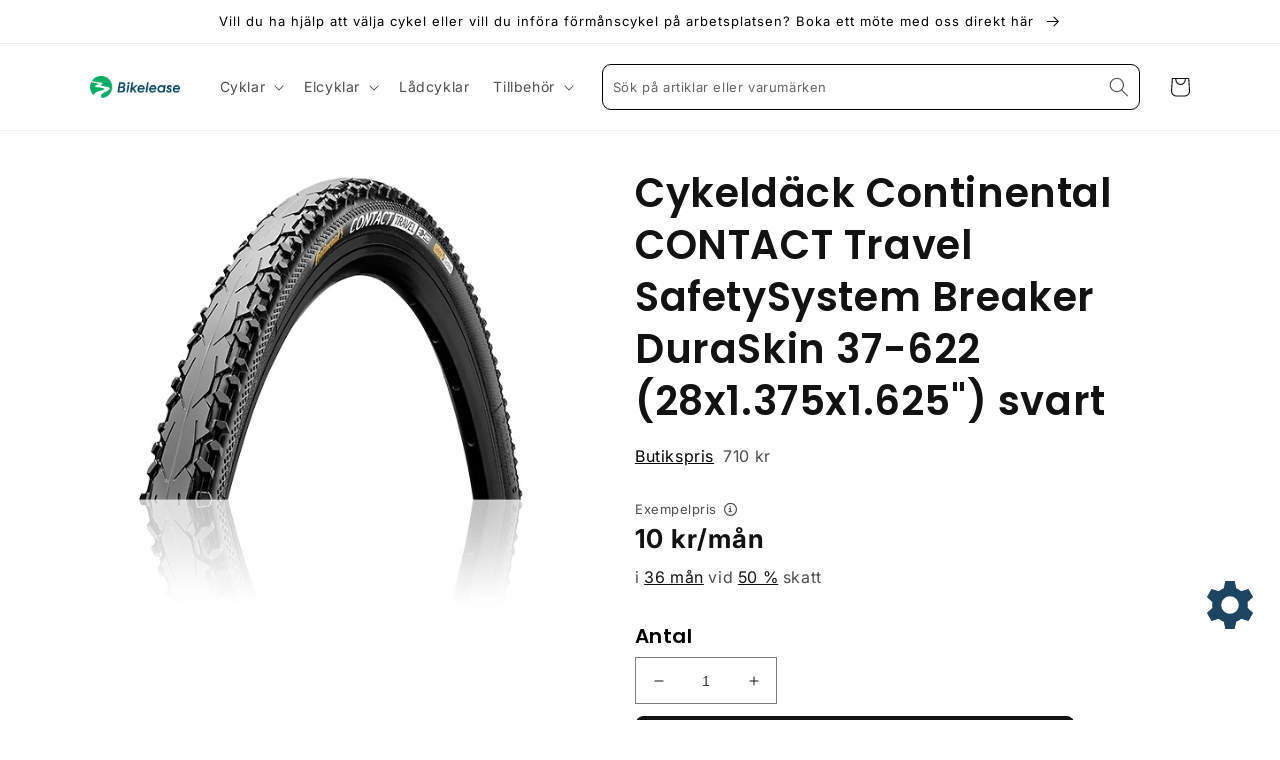

--- FILE ---
content_type: text/html; charset=utf-8
request_url: https://butik.bikelease.se/products/d37-424
body_size: 28743
content:
<!doctype html>
<noscript>
  <div
    style="
      position: fixed; top: 0px; left: 0px; z-index: 30000000;
      height: 100%; width: 100%; background-color: #FFFFFF
    "
  >
    <h2 class="center">
      Bikelease butik fungerar tyvärr inte utan Javascript. Om du inte kan aktivera Javascript rekommenderar vi att du
      använder din telefon.
    </h2>
  </div>
</noscript>
<html class="no-js" lang="sv">
  <head>
    <meta charset="utf-8">
    <meta http-equiv="X-UA-Compatible" content="IE=edge">
    <meta name="viewport" content="width=device-width,initial-scale=1">
    <meta name="theme-color" content="">
    <link rel="canonical" href="https://butik.bikelease.se/products/d37-424">
    <link rel="preconnect" href="https://cdn.shopify.com" crossorigin>

    
    <script defer src="https://kit.fontawesome.com/7d65ee87e1.js" crossorigin="anonymous"></script>
    

    <!-- cart.attributes: {} --><link rel="icon" type="image/png" href="//butik.bikelease.se/cdn/shop/files/bikelease_symbol_33339640-0efe-41f8-a3c9-d1f6c63368b9.png?crop=center&height=32&v=1669780599&width=32"><link rel="preconnect" href="https://fonts.shopifycdn.com" crossorigin><title>
      Cykeldäck Continental CONTACT Travel SafetySystem Breaker DuraSkin 37-
 &ndash; Bikelease</title>

    
      <meta name="description" content="Storsäljaren Continental Travel CONTACT är ett touringdäck i absoluta toppklass med en mönsterdesign som ger både mjuk och snabb framfart, men som samtidigt garanterar riktigt bra grepp i kurvorna och på lite lösare underlag. Exceptionellt punkteringssäkra men ändå lätta och flexibla tack vare det smarta punkteringssky">
    

    

<meta property="og:site_name" content="Bikelease">
<meta property="og:url" content="https://butik.bikelease.se/products/d37-424">
<meta property="og:title" content="Cykeldäck Continental CONTACT Travel SafetySystem Breaker DuraSkin 37-">
<meta property="og:type" content="product">
<meta property="og:description" content="Storsäljaren Continental Travel CONTACT är ett touringdäck i absoluta toppklass med en mönsterdesign som ger både mjuk och snabb framfart, men som samtidigt garanterar riktigt bra grepp i kurvorna och på lite lösare underlag. Exceptionellt punkteringssäkra men ändå lätta och flexibla tack vare det smarta punkteringssky"><meta property="og:image" content="http://butik.bikelease.se/cdn/shop/products/cykeldack_continental_contact_travel_safetysystem_breakerduraskin_37-622__28x1.375x1.625__black__black_skin_0101500_1_daeca077-92cc-48a7-aa9f-23231640a59d.jpg?v=1645360689">
  <meta property="og:image:secure_url" content="https://butik.bikelease.se/cdn/shop/products/cykeldack_continental_contact_travel_safetysystem_breakerduraskin_37-622__28x1.375x1.625__black__black_skin_0101500_1_daeca077-92cc-48a7-aa9f-23231640a59d.jpg?v=1645360689">
  <meta property="og:image:width" content="564">
  <meta property="og:image:height" content="564"><meta property="og:price:amount" content="710">
  <meta property="og:price:currency" content="SEK"><meta name="twitter:card" content="summary_large_image">
<meta name="twitter:title" content="Cykeldäck Continental CONTACT Travel SafetySystem Breaker DuraSkin 37-">
<meta name="twitter:description" content="Storsäljaren Continental Travel CONTACT är ett touringdäck i absoluta toppklass med en mönsterdesign som ger både mjuk och snabb framfart, men som samtidigt garanterar riktigt bra grepp i kurvorna och på lite lösare underlag. Exceptionellt punkteringssäkra men ändå lätta och flexibla tack vare det smarta punkteringssky">


    <script src="//butik.bikelease.se/cdn/shop/t/12/assets/global.js?v=162913773140139509381707388094" defer="defer"></script>
    <script>window.performance && window.performance.mark && window.performance.mark('shopify.content_for_header.start');</script><meta id="shopify-digital-wallet" name="shopify-digital-wallet" content="/55510466710/digital_wallets/dialog">
<link rel="alternate" type="application/json+oembed" href="https://butik.bikelease.se/products/d37-424.oembed">
<script async="async" src="/checkouts/internal/preloads.js?locale=sv-SE"></script>
<script id="shopify-features" type="application/json">{"accessToken":"7efe034e2e51a6cc74ad62c7cfce5bf1","betas":["rich-media-storefront-analytics"],"domain":"butik.bikelease.se","predictiveSearch":true,"shopId":55510466710,"locale":"sv"}</script>
<script>var Shopify = Shopify || {};
Shopify.shop = "bikelease2.myshopify.com";
Shopify.locale = "sv";
Shopify.currency = {"active":"SEK","rate":"1.0"};
Shopify.country = "SE";
Shopify.theme = {"name":"bikelease-shopify-v2\/main","id":158679466326,"schema_name":"Dawn","schema_version":"7.0.1","theme_store_id":null,"role":"main"};
Shopify.theme.handle = "null";
Shopify.theme.style = {"id":null,"handle":null};
Shopify.cdnHost = "butik.bikelease.se/cdn";
Shopify.routes = Shopify.routes || {};
Shopify.routes.root = "/";</script>
<script type="module">!function(o){(o.Shopify=o.Shopify||{}).modules=!0}(window);</script>
<script>!function(o){function n(){var o=[];function n(){o.push(Array.prototype.slice.apply(arguments))}return n.q=o,n}var t=o.Shopify=o.Shopify||{};t.loadFeatures=n(),t.autoloadFeatures=n()}(window);</script>
<script id="shop-js-analytics" type="application/json">{"pageType":"product"}</script>
<script defer="defer" async type="module" src="//butik.bikelease.se/cdn/shopifycloud/shop-js/modules/v2/client.init-shop-cart-sync_BQwl-Ipk.sv.esm.js"></script>
<script defer="defer" async type="module" src="//butik.bikelease.se/cdn/shopifycloud/shop-js/modules/v2/chunk.common_FQeHycxS.esm.js"></script>
<script type="module">
  await import("//butik.bikelease.se/cdn/shopifycloud/shop-js/modules/v2/client.init-shop-cart-sync_BQwl-Ipk.sv.esm.js");
await import("//butik.bikelease.se/cdn/shopifycloud/shop-js/modules/v2/chunk.common_FQeHycxS.esm.js");

  window.Shopify.SignInWithShop?.initShopCartSync?.({"fedCMEnabled":true,"windoidEnabled":true});

</script>
<script id="__st">var __st={"a":55510466710,"offset":3600,"reqid":"5432f47f-96cc-44b3-a688-fc3f7e129d3e-1766354022","pageurl":"butik.bikelease.se\/products\/d37-424","u":"6a58f82e276b","p":"product","rtyp":"product","rid":7382350200982};</script>
<script>window.ShopifyPaypalV4VisibilityTracking = true;</script>
<script id="captcha-bootstrap">!function(){'use strict';const t='contact',e='account',n='new_comment',o=[[t,t],['blogs',n],['comments',n],[t,'customer']],c=[[e,'customer_login'],[e,'guest_login'],[e,'recover_customer_password'],[e,'create_customer']],r=t=>t.map((([t,e])=>`form[action*='/${t}']:not([data-nocaptcha='true']) input[name='form_type'][value='${e}']`)).join(','),a=t=>()=>t?[...document.querySelectorAll(t)].map((t=>t.form)):[];function s(){const t=[...o],e=r(t);return a(e)}const i='password',u='form_key',d=['recaptcha-v3-token','g-recaptcha-response','h-captcha-response',i],f=()=>{try{return window.sessionStorage}catch{return}},m='__shopify_v',_=t=>t.elements[u];function p(t,e,n=!1){try{const o=window.sessionStorage,c=JSON.parse(o.getItem(e)),{data:r}=function(t){const{data:e,action:n}=t;return t[m]||n?{data:e,action:n}:{data:t,action:n}}(c);for(const[e,n]of Object.entries(r))t.elements[e]&&(t.elements[e].value=n);n&&o.removeItem(e)}catch(o){console.error('form repopulation failed',{error:o})}}const l='form_type',E='cptcha';function T(t){t.dataset[E]=!0}const w=window,h=w.document,L='Shopify',v='ce_forms',y='captcha';let A=!1;((t,e)=>{const n=(g='f06e6c50-85a8-45c8-87d0-21a2b65856fe',I='https://cdn.shopify.com/shopifycloud/storefront-forms-hcaptcha/ce_storefront_forms_captcha_hcaptcha.v1.5.2.iife.js',D={infoText:'Skyddas av hCaptcha',privacyText:'Integritet',termsText:'Villkor'},(t,e,n)=>{const o=w[L][v],c=o.bindForm;if(c)return c(t,g,e,D).then(n);var r;o.q.push([[t,g,e,D],n]),r=I,A||(h.body.append(Object.assign(h.createElement('script'),{id:'captcha-provider',async:!0,src:r})),A=!0)});var g,I,D;w[L]=w[L]||{},w[L][v]=w[L][v]||{},w[L][v].q=[],w[L][y]=w[L][y]||{},w[L][y].protect=function(t,e){n(t,void 0,e),T(t)},Object.freeze(w[L][y]),function(t,e,n,w,h,L){const[v,y,A,g]=function(t,e,n){const i=e?o:[],u=t?c:[],d=[...i,...u],f=r(d),m=r(i),_=r(d.filter((([t,e])=>n.includes(e))));return[a(f),a(m),a(_),s()]}(w,h,L),I=t=>{const e=t.target;return e instanceof HTMLFormElement?e:e&&e.form},D=t=>v().includes(t);t.addEventListener('submit',(t=>{const e=I(t);if(!e)return;const n=D(e)&&!e.dataset.hcaptchaBound&&!e.dataset.recaptchaBound,o=_(e),c=g().includes(e)&&(!o||!o.value);(n||c)&&t.preventDefault(),c&&!n&&(function(t){try{if(!f())return;!function(t){const e=f();if(!e)return;const n=_(t);if(!n)return;const o=n.value;o&&e.removeItem(o)}(t);const e=Array.from(Array(32),(()=>Math.random().toString(36)[2])).join('');!function(t,e){_(t)||t.append(Object.assign(document.createElement('input'),{type:'hidden',name:u})),t.elements[u].value=e}(t,e),function(t,e){const n=f();if(!n)return;const o=[...t.querySelectorAll(`input[type='${i}']`)].map((({name:t})=>t)),c=[...d,...o],r={};for(const[a,s]of new FormData(t).entries())c.includes(a)||(r[a]=s);n.setItem(e,JSON.stringify({[m]:1,action:t.action,data:r}))}(t,e)}catch(e){console.error('failed to persist form',e)}}(e),e.submit())}));const S=(t,e)=>{t&&!t.dataset[E]&&(n(t,e.some((e=>e===t))),T(t))};for(const o of['focusin','change'])t.addEventListener(o,(t=>{const e=I(t);D(e)&&S(e,y())}));const B=e.get('form_key'),M=e.get(l),P=B&&M;t.addEventListener('DOMContentLoaded',(()=>{const t=y();if(P)for(const e of t)e.elements[l].value===M&&p(e,B);[...new Set([...A(),...v().filter((t=>'true'===t.dataset.shopifyCaptcha))])].forEach((e=>S(e,t)))}))}(h,new URLSearchParams(w.location.search),n,t,e,['guest_login'])})(!0,!0)}();</script>
<script integrity="sha256-4kQ18oKyAcykRKYeNunJcIwy7WH5gtpwJnB7kiuLZ1E=" data-source-attribution="shopify.loadfeatures" defer="defer" src="//butik.bikelease.se/cdn/shopifycloud/storefront/assets/storefront/load_feature-a0a9edcb.js" crossorigin="anonymous"></script>
<script data-source-attribution="shopify.dynamic_checkout.dynamic.init">var Shopify=Shopify||{};Shopify.PaymentButton=Shopify.PaymentButton||{isStorefrontPortableWallets:!0,init:function(){window.Shopify.PaymentButton.init=function(){};var t=document.createElement("script");t.src="https://butik.bikelease.se/cdn/shopifycloud/portable-wallets/latest/portable-wallets.sv.js",t.type="module",document.head.appendChild(t)}};
</script>
<script data-source-attribution="shopify.dynamic_checkout.buyer_consent">
  function portableWalletsHideBuyerConsent(e){var t=document.getElementById("shopify-buyer-consent"),n=document.getElementById("shopify-subscription-policy-button");t&&n&&(t.classList.add("hidden"),t.setAttribute("aria-hidden","true"),n.removeEventListener("click",e))}function portableWalletsShowBuyerConsent(e){var t=document.getElementById("shopify-buyer-consent"),n=document.getElementById("shopify-subscription-policy-button");t&&n&&(t.classList.remove("hidden"),t.removeAttribute("aria-hidden"),n.addEventListener("click",e))}window.Shopify?.PaymentButton&&(window.Shopify.PaymentButton.hideBuyerConsent=portableWalletsHideBuyerConsent,window.Shopify.PaymentButton.showBuyerConsent=portableWalletsShowBuyerConsent);
</script>
<script data-source-attribution="shopify.dynamic_checkout.cart.bootstrap">document.addEventListener("DOMContentLoaded",(function(){function t(){return document.querySelector("shopify-accelerated-checkout-cart, shopify-accelerated-checkout")}if(t())Shopify.PaymentButton.init();else{new MutationObserver((function(e,n){t()&&(Shopify.PaymentButton.init(),n.disconnect())})).observe(document.body,{childList:!0,subtree:!0})}}));
</script>
<script id='scb4127' type='text/javascript' async='' src='https://butik.bikelease.se/cdn/shopifycloud/privacy-banner/storefront-banner.js'></script><script id="sections-script" data-sections="header,footer" defer="defer" src="//butik.bikelease.se/cdn/shop/t/12/compiled_assets/scripts.js?34818"></script>
<script>window.performance && window.performance.mark && window.performance.mark('shopify.content_for_header.end');</script>


    <style data-shopify>
      @font-face {
  font-family: Inter;
  font-weight: 400;
  font-style: normal;
  font-display: swap;
  src: url("//butik.bikelease.se/cdn/fonts/inter/inter_n4.b2a3f24c19b4de56e8871f609e73ca7f6d2e2bb9.woff2") format("woff2"),
       url("//butik.bikelease.se/cdn/fonts/inter/inter_n4.af8052d517e0c9ffac7b814872cecc27ae1fa132.woff") format("woff");
}

      @font-face {
  font-family: Inter;
  font-weight: 200;
  font-style: normal;
  font-display: swap;
  src: url("//butik.bikelease.se/cdn/fonts/inter/inter_n2.63379874490a31b1ac686c7c9582ebe8c6a05610.woff2") format("woff2"),
       url("//butik.bikelease.se/cdn/fonts/inter/inter_n2.f9faac0477da33ae7acd0ad3758c9bcf18cab36b.woff") format("woff");
}

      @font-face {
  font-family: Inter;
  font-weight: 300;
  font-style: normal;
  font-display: swap;
  src: url("//butik.bikelease.se/cdn/fonts/inter/inter_n3.6faba940d2e90c9f1c2e0c5c2750b84af59fecc0.woff2") format("woff2"),
       url("//butik.bikelease.se/cdn/fonts/inter/inter_n3.413aa818ec2103383c4ac7c3744c464d04b4db49.woff") format("woff");
}

      @font-face {
  font-family: Inter;
  font-weight: 600;
  font-style: normal;
  font-display: swap;
  src: url("//butik.bikelease.se/cdn/fonts/inter/inter_n6.771af0474a71b3797eb38f3487d6fb79d43b6877.woff2") format("woff2"),
       url("//butik.bikelease.se/cdn/fonts/inter/inter_n6.88c903d8f9e157d48b73b7777d0642925bcecde7.woff") format("woff");
}

      @font-face {
  font-family: Inter;
  font-weight: 900;
  font-style: normal;
  font-display: swap;
  src: url("//butik.bikelease.se/cdn/fonts/inter/inter_n9.5eeac4b640934cb12c98bb58e5b212c8a842a731.woff2") format("woff2"),
       url("//butik.bikelease.se/cdn/fonts/inter/inter_n9.a68b28f7e46ea1faab81e409809ee4919dd6e3f0.woff") format("woff");
}

      @font-face {
  font-family: Inter;
  font-weight: 700;
  font-style: normal;
  font-display: swap;
  src: url("//butik.bikelease.se/cdn/fonts/inter/inter_n7.02711e6b374660cfc7915d1afc1c204e633421e4.woff2") format("woff2"),
       url("//butik.bikelease.se/cdn/fonts/inter/inter_n7.6dab87426f6b8813070abd79972ceaf2f8d3b012.woff") format("woff");
}

      @font-face {
  font-family: Inter;
  font-weight: 400;
  font-style: italic;
  font-display: swap;
  src: url("//butik.bikelease.se/cdn/fonts/inter/inter_i4.feae1981dda792ab80d117249d9c7e0f1017e5b3.woff2") format("woff2"),
       url("//butik.bikelease.se/cdn/fonts/inter/inter_i4.62773b7113d5e5f02c71486623cf828884c85c6e.woff") format("woff");
}

      @font-face {
  font-family: Inter;
  font-weight: 700;
  font-style: italic;
  font-display: swap;
  src: url("//butik.bikelease.se/cdn/fonts/inter/inter_i7.b377bcd4cc0f160622a22d638ae7e2cd9b86ea4c.woff2") format("woff2"),
       url("//butik.bikelease.se/cdn/fonts/inter/inter_i7.7c69a6a34e3bb44fcf6f975857e13b9a9b25beb4.woff") format("woff");
}

      @font-face {
  font-family: Poppins;
  font-weight: 600;
  font-style: normal;
  font-display: swap;
  src: url("//butik.bikelease.se/cdn/fonts/poppins/poppins_n6.aa29d4918bc243723d56b59572e18228ed0786f6.woff2") format("woff2"),
       url("//butik.bikelease.se/cdn/fonts/poppins/poppins_n6.5f815d845fe073750885d5b7e619ee00e8111208.woff") format("woff");
}


      .shopify-pc__banner__dialog {
        z-index: 99910000000 !important;
      }

      :root {
        --font-body-family: Inter, sans-serif;
        --font-body-style: normal;
        --font-body-weight: 400;
        --font-body-weight-bold: 700;

        --font-heading-family: Poppins, sans-serif;
        --font-heading-style: normal;
        --font-heading-weight: 600;

        --font-body-scale: 1.0;
        --font-heading-scale: 1.0;

        --color-base-text: 18, 18, 18;
        --color-shadow: 18, 18, 18;
        --color-base-background-1: 255, 255, 255;
        --color-base-background-2: 243, 243, 243;
        --color-base-solid-button-labels: 255, 255, 255;
        --color-base-outline-button-labels: 18, 18, 18;
        --color-base-accent-1: 18, 18, 18;
        --color-base-accent-2: 51, 79, 180;
        --payment-terms-background-color: #ffffff;

        --gradient-base-background-1: #ffffff;
        --gradient-base-background-2: #f3f3f3;
        --gradient-base-accent-1: #121212;
        --gradient-base-accent-2: #334fb4;

        --media-padding: px;
        --media-border-opacity: 0.05;
        --media-border-width: 0px;
        --media-radius: 0px;
        --media-shadow-opacity: 0.0;
        --media-shadow-horizontal-offset: 0px;
        --media-shadow-vertical-offset: 4px;
        --media-shadow-blur-radius: 5px;
        --media-shadow-visible: 0;

        --page-width: 120rem;
        --page-width-margin: 0rem;

        --product-card-image-padding: 0.0rem;
        --product-card-corner-radius: 0.0rem;
        --product-card-text-alignment: left;
        --product-card-border-width: 0.0rem;
        --product-card-border-opacity: 0.1;
        --product-card-shadow-opacity: 0.0;
        --product-card-shadow-visible: 0;
        --product-card-shadow-horizontal-offset: 0.0rem;
        --product-card-shadow-vertical-offset: 0.4rem;
        --product-card-shadow-blur-radius: 0.5rem;

        --collection-card-image-padding: 0.0rem;
        --collection-card-corner-radius: 0.0rem;
        --collection-card-text-alignment: left;
        --collection-card-border-width: 0.0rem;
        --collection-card-border-opacity: 0.1;
        --collection-card-shadow-opacity: 0.0;
        --collection-card-shadow-visible: 0;
        --collection-card-shadow-horizontal-offset: 0.0rem;
        --collection-card-shadow-vertical-offset: 0.4rem;
        --collection-card-shadow-blur-radius: 0.5rem;

        --blog-card-image-padding: 0.0rem;
        --blog-card-corner-radius: 0.0rem;
        --blog-card-text-alignment: left;
        --blog-card-border-width: 0.0rem;
        --blog-card-border-opacity: 0.1;
        --blog-card-shadow-opacity: 0.0;
        --blog-card-shadow-visible: 0;
        --blog-card-shadow-horizontal-offset: 0.0rem;
        --blog-card-shadow-vertical-offset: 0.4rem;
        --blog-card-shadow-blur-radius: 0.5rem;

        --badge-corner-radius: 4.0rem;

        --popup-border-width: 1px;
        --popup-border-opacity: 0.1;
        --popup-corner-radius: 0px;
        --popup-shadow-opacity: 0.0;
        --popup-shadow-horizontal-offset: 0px;
        --popup-shadow-vertical-offset: 4px;
        --popup-shadow-blur-radius: 5px;

        --drawer-border-width: 1px;
        --drawer-border-opacity: 0.1;
        --drawer-shadow-opacity: 0.0;
        --drawer-shadow-horizontal-offset: 0px;
        --drawer-shadow-vertical-offset: 4px;
        --drawer-shadow-blur-radius: 5px;

        --spacing-sections-desktop: 0px;
        --spacing-sections-mobile: 0px;

        --grid-desktop-vertical-spacing: 8px;
        --grid-desktop-horizontal-spacing: 8px;
        --grid-mobile-vertical-spacing: 4px;
        --grid-mobile-horizontal-spacing: 4px;

        --text-boxes-border-opacity: 0.1;
        --text-boxes-border-width: 0px;
        --text-boxes-radius: 0px;
        --text-boxes-shadow-opacity: 0.0;
        --text-boxes-shadow-visible: 0;
        --text-boxes-shadow-horizontal-offset: 0px;
        --text-boxes-shadow-vertical-offset: 4px;
        --text-boxes-shadow-blur-radius: 5px;

        --buttons-radius: 8px;
        --buttons-radius-outset: 9px;
        --buttons-border-width: 1px;
        --buttons-border-opacity: 1.0;
        --buttons-shadow-opacity: 0.0;
        --buttons-shadow-visible: 0;
        --buttons-shadow-horizontal-offset: 0px;
        --buttons-shadow-vertical-offset: 4px;
        --buttons-shadow-blur-radius: 5px;
        --buttons-border-offset: 0.3px;

        --inputs-radius: 0px;
        --inputs-border-width: 1px;
        --inputs-border-opacity: 0.55;
        --inputs-shadow-opacity: 0.0;
        --inputs-shadow-horizontal-offset: 0px;
        --inputs-margin-offset: 0px;
        --inputs-shadow-vertical-offset: 4px;
        --inputs-shadow-blur-radius: 5px;
        --inputs-radius-outset: 0px;

        --variant-pills-radius: 40px;
        --variant-pills-border-width: 1px;
        --variant-pills-border-opacity: 0.55;
        --variant-pills-shadow-opacity: 0.0;
        --variant-pills-shadow-horizontal-offset: 0px;
        --variant-pills-shadow-vertical-offset: 4px;
        --variant-pills-shadow-blur-radius: 5px;
      }

      *,
      *::before,
      *::after {
        box-sizing: inherit;
      }

      html {
        box-sizing: border-box;
        font-size: calc(var(--font-body-scale) * 62.5%);
        height: 100%;
      }

      body {
        display: grid;
        grid-template-rows: auto auto 1fr auto;
        grid-template-columns: 100%;
        min-height: 100%;
        margin: 0;
        font-size: 1.5rem;
        letter-spacing: 0.06rem;
        line-height: calc(1 + 0.8 / var(--font-body-scale));
        font-family: var(--font-body-family);
        font-style: var(--font-body-style);
        font-weight: var(--font-body-weight);
      }

      @media screen and (min-width: 750px) {
        body {
          font-size: 1.6rem;
        }
      }
    </style>

    <link href="//butik.bikelease.se/cdn/shop/t/12/assets/base.css?v=150827133816311982641763115742" rel="stylesheet" type="text/css" media="all" />
    <link href="//butik.bikelease.se/cdn/shop/t/12/assets/bikelease.css?v=22014042491748879591707388092" rel="stylesheet" type="text/css" media="all" />
<link rel="preload" as="font" href="//butik.bikelease.se/cdn/fonts/inter/inter_n4.b2a3f24c19b4de56e8871f609e73ca7f6d2e2bb9.woff2" type="font/woff2" crossorigin><link rel="preload" as="font" href="//butik.bikelease.se/cdn/fonts/poppins/poppins_n6.aa29d4918bc243723d56b59572e18228ed0786f6.woff2" type="font/woff2" crossorigin><link
        rel="stylesheet"
        href="//butik.bikelease.se/cdn/shop/t/12/assets/component-predictive-search.css?v=83512081251802922551707388093"
        media="print"
        onload="this.media='all'"
      ><!-- Google Tag Manager -->
<script>
  (function (w, d, s, l, i) {
    w[l] = w[l] || [];
    w[l].push({ 'gtm.start': new Date().getTime(), event: 'gtm.js' });
    var f = d.getElementsByTagName(s)[0],
      j = d.createElement(s),
      dl = l != 'dataLayer' ? '&l=' + l : '';
    j.async = true;
    j.src = 'https://www.googletagmanager.com/gtm.js?id=' + i + dl;
    f.parentNode.insertBefore(j, f);
  })(window, document, 'script', 'dataLayer', 'GTM-PV69H5TX');
</script>
<!-- End Google Tag Manager -->
<script>
      document.documentElement.className = document.documentElement.className.replace('no-js', 'js');
      if (Shopify.designMode) {
        document.documentElement.classList.add('shopify-design-mode');
      }
    </script>
  <link href="https://monorail-edge.shopifysvc.com" rel="dns-prefetch">
<script>(function(){if ("sendBeacon" in navigator && "performance" in window) {try {var session_token_from_headers = performance.getEntriesByType('navigation')[0].serverTiming.find(x => x.name == '_s').description;} catch {var session_token_from_headers = undefined;}var session_cookie_matches = document.cookie.match(/_shopify_s=([^;]*)/);var session_token_from_cookie = session_cookie_matches && session_cookie_matches.length === 2 ? session_cookie_matches[1] : "";var session_token = session_token_from_headers || session_token_from_cookie || "";function handle_abandonment_event(e) {var entries = performance.getEntries().filter(function(entry) {return /monorail-edge.shopifysvc.com/.test(entry.name);});if (!window.abandonment_tracked && entries.length === 0) {window.abandonment_tracked = true;var currentMs = Date.now();var navigation_start = performance.timing.navigationStart;var payload = {shop_id: 55510466710,url: window.location.href,navigation_start,duration: currentMs - navigation_start,session_token,page_type: "product"};window.navigator.sendBeacon("https://monorail-edge.shopifysvc.com/v1/produce", JSON.stringify({schema_id: "online_store_buyer_site_abandonment/1.1",payload: payload,metadata: {event_created_at_ms: currentMs,event_sent_at_ms: currentMs}}));}}window.addEventListener('pagehide', handle_abandonment_event);}}());</script>
<script id="web-pixels-manager-setup">(function e(e,d,r,n,o){if(void 0===o&&(o={}),!Boolean(null===(a=null===(i=window.Shopify)||void 0===i?void 0:i.analytics)||void 0===a?void 0:a.replayQueue)){var i,a;window.Shopify=window.Shopify||{};var t=window.Shopify;t.analytics=t.analytics||{};var s=t.analytics;s.replayQueue=[],s.publish=function(e,d,r){return s.replayQueue.push([e,d,r]),!0};try{self.performance.mark("wpm:start")}catch(e){}var l=function(){var e={modern:/Edge?\/(1{2}[4-9]|1[2-9]\d|[2-9]\d{2}|\d{4,})\.\d+(\.\d+|)|Firefox\/(1{2}[4-9]|1[2-9]\d|[2-9]\d{2}|\d{4,})\.\d+(\.\d+|)|Chrom(ium|e)\/(9{2}|\d{3,})\.\d+(\.\d+|)|(Maci|X1{2}).+ Version\/(15\.\d+|(1[6-9]|[2-9]\d|\d{3,})\.\d+)([,.]\d+|)( \(\w+\)|)( Mobile\/\w+|) Safari\/|Chrome.+OPR\/(9{2}|\d{3,})\.\d+\.\d+|(CPU[ +]OS|iPhone[ +]OS|CPU[ +]iPhone|CPU IPhone OS|CPU iPad OS)[ +]+(15[._]\d+|(1[6-9]|[2-9]\d|\d{3,})[._]\d+)([._]\d+|)|Android:?[ /-](13[3-9]|1[4-9]\d|[2-9]\d{2}|\d{4,})(\.\d+|)(\.\d+|)|Android.+Firefox\/(13[5-9]|1[4-9]\d|[2-9]\d{2}|\d{4,})\.\d+(\.\d+|)|Android.+Chrom(ium|e)\/(13[3-9]|1[4-9]\d|[2-9]\d{2}|\d{4,})\.\d+(\.\d+|)|SamsungBrowser\/([2-9]\d|\d{3,})\.\d+/,legacy:/Edge?\/(1[6-9]|[2-9]\d|\d{3,})\.\d+(\.\d+|)|Firefox\/(5[4-9]|[6-9]\d|\d{3,})\.\d+(\.\d+|)|Chrom(ium|e)\/(5[1-9]|[6-9]\d|\d{3,})\.\d+(\.\d+|)([\d.]+$|.*Safari\/(?![\d.]+ Edge\/[\d.]+$))|(Maci|X1{2}).+ Version\/(10\.\d+|(1[1-9]|[2-9]\d|\d{3,})\.\d+)([,.]\d+|)( \(\w+\)|)( Mobile\/\w+|) Safari\/|Chrome.+OPR\/(3[89]|[4-9]\d|\d{3,})\.\d+\.\d+|(CPU[ +]OS|iPhone[ +]OS|CPU[ +]iPhone|CPU IPhone OS|CPU iPad OS)[ +]+(10[._]\d+|(1[1-9]|[2-9]\d|\d{3,})[._]\d+)([._]\d+|)|Android:?[ /-](13[3-9]|1[4-9]\d|[2-9]\d{2}|\d{4,})(\.\d+|)(\.\d+|)|Mobile Safari.+OPR\/([89]\d|\d{3,})\.\d+\.\d+|Android.+Firefox\/(13[5-9]|1[4-9]\d|[2-9]\d{2}|\d{4,})\.\d+(\.\d+|)|Android.+Chrom(ium|e)\/(13[3-9]|1[4-9]\d|[2-9]\d{2}|\d{4,})\.\d+(\.\d+|)|Android.+(UC? ?Browser|UCWEB|U3)[ /]?(15\.([5-9]|\d{2,})|(1[6-9]|[2-9]\d|\d{3,})\.\d+)\.\d+|SamsungBrowser\/(5\.\d+|([6-9]|\d{2,})\.\d+)|Android.+MQ{2}Browser\/(14(\.(9|\d{2,})|)|(1[5-9]|[2-9]\d|\d{3,})(\.\d+|))(\.\d+|)|K[Aa][Ii]OS\/(3\.\d+|([4-9]|\d{2,})\.\d+)(\.\d+|)/},d=e.modern,r=e.legacy,n=navigator.userAgent;return n.match(d)?"modern":n.match(r)?"legacy":"unknown"}(),u="modern"===l?"modern":"legacy",c=(null!=n?n:{modern:"",legacy:""})[u],f=function(e){return[e.baseUrl,"/wpm","/b",e.hashVersion,"modern"===e.buildTarget?"m":"l",".js"].join("")}({baseUrl:d,hashVersion:r,buildTarget:u}),m=function(e){var d=e.version,r=e.bundleTarget,n=e.surface,o=e.pageUrl,i=e.monorailEndpoint;return{emit:function(e){var a=e.status,t=e.errorMsg,s=(new Date).getTime(),l=JSON.stringify({metadata:{event_sent_at_ms:s},events:[{schema_id:"web_pixels_manager_load/3.1",payload:{version:d,bundle_target:r,page_url:o,status:a,surface:n,error_msg:t},metadata:{event_created_at_ms:s}}]});if(!i)return console&&console.warn&&console.warn("[Web Pixels Manager] No Monorail endpoint provided, skipping logging."),!1;try{return self.navigator.sendBeacon.bind(self.navigator)(i,l)}catch(e){}var u=new XMLHttpRequest;try{return u.open("POST",i,!0),u.setRequestHeader("Content-Type","text/plain"),u.send(l),!0}catch(e){return console&&console.warn&&console.warn("[Web Pixels Manager] Got an unhandled error while logging to Monorail."),!1}}}}({version:r,bundleTarget:l,surface:e.surface,pageUrl:self.location.href,monorailEndpoint:e.monorailEndpoint});try{o.browserTarget=l,function(e){var d=e.src,r=e.async,n=void 0===r||r,o=e.onload,i=e.onerror,a=e.sri,t=e.scriptDataAttributes,s=void 0===t?{}:t,l=document.createElement("script"),u=document.querySelector("head"),c=document.querySelector("body");if(l.async=n,l.src=d,a&&(l.integrity=a,l.crossOrigin="anonymous"),s)for(var f in s)if(Object.prototype.hasOwnProperty.call(s,f))try{l.dataset[f]=s[f]}catch(e){}if(o&&l.addEventListener("load",o),i&&l.addEventListener("error",i),u)u.appendChild(l);else{if(!c)throw new Error("Did not find a head or body element to append the script");c.appendChild(l)}}({src:f,async:!0,onload:function(){if(!function(){var e,d;return Boolean(null===(d=null===(e=window.Shopify)||void 0===e?void 0:e.analytics)||void 0===d?void 0:d.initialized)}()){var d=window.webPixelsManager.init(e)||void 0;if(d){var r=window.Shopify.analytics;r.replayQueue.forEach((function(e){var r=e[0],n=e[1],o=e[2];d.publishCustomEvent(r,n,o)})),r.replayQueue=[],r.publish=d.publishCustomEvent,r.visitor=d.visitor,r.initialized=!0}}},onerror:function(){return m.emit({status:"failed",errorMsg:"".concat(f," has failed to load")})},sri:function(e){var d=/^sha384-[A-Za-z0-9+/=]+$/;return"string"==typeof e&&d.test(e)}(c)?c:"",scriptDataAttributes:o}),m.emit({status:"loading"})}catch(e){m.emit({status:"failed",errorMsg:(null==e?void 0:e.message)||"Unknown error"})}}})({shopId: 55510466710,storefrontBaseUrl: "https://butik.bikelease.se",extensionsBaseUrl: "https://extensions.shopifycdn.com/cdn/shopifycloud/web-pixels-manager",monorailEndpoint: "https://monorail-edge.shopifysvc.com/unstable/produce_batch",surface: "storefront-renderer",enabledBetaFlags: ["2dca8a86"],webPixelsConfigList: [{"id":"1076691286","configuration":"{\"config\":\"{\\\"pixel_id\\\":\\\"G-5WW71PBML7\\\",\\\"gtag_events\\\":[{\\\"type\\\":\\\"purchase\\\",\\\"action_label\\\":\\\"G-5WW71PBML7\\\"},{\\\"type\\\":\\\"page_view\\\",\\\"action_label\\\":\\\"G-5WW71PBML7\\\"},{\\\"type\\\":\\\"view_item\\\",\\\"action_label\\\":\\\"G-5WW71PBML7\\\"},{\\\"type\\\":\\\"search\\\",\\\"action_label\\\":\\\"G-5WW71PBML7\\\"},{\\\"type\\\":\\\"add_to_cart\\\",\\\"action_label\\\":\\\"G-5WW71PBML7\\\"},{\\\"type\\\":\\\"begin_checkout\\\",\\\"action_label\\\":\\\"G-5WW71PBML7\\\"},{\\\"type\\\":\\\"add_payment_info\\\",\\\"action_label\\\":\\\"G-5WW71PBML7\\\"}],\\\"enable_monitoring_mode\\\":false}\"}","eventPayloadVersion":"v1","runtimeContext":"OPEN","scriptVersion":"b2a88bafab3e21179ed38636efcd8a93","type":"APP","apiClientId":1780363,"privacyPurposes":[],"dataSharingAdjustments":{"protectedCustomerApprovalScopes":["read_customer_address","read_customer_email","read_customer_name","read_customer_personal_data","read_customer_phone"]}},{"id":"shopify-app-pixel","configuration":"{}","eventPayloadVersion":"v1","runtimeContext":"STRICT","scriptVersion":"0450","apiClientId":"shopify-pixel","type":"APP","privacyPurposes":["ANALYTICS","MARKETING"]},{"id":"shopify-custom-pixel","eventPayloadVersion":"v1","runtimeContext":"LAX","scriptVersion":"0450","apiClientId":"shopify-pixel","type":"CUSTOM","privacyPurposes":["ANALYTICS","MARKETING"]}],isMerchantRequest: false,initData: {"shop":{"name":"Bikelease","paymentSettings":{"currencyCode":"SEK"},"myshopifyDomain":"bikelease2.myshopify.com","countryCode":"SE","storefrontUrl":"https:\/\/butik.bikelease.se"},"customer":null,"cart":null,"checkout":null,"productVariants":[{"price":{"amount":710.0,"currencyCode":"SEK"},"product":{"title":"Cykeldäck Continental CONTACT Travel SafetySystem Breaker DuraSkin 37-622 (28x1.375x1.625\") svart","vendor":"Spobik","id":"7382350200982","untranslatedTitle":"Cykeldäck Continental CONTACT Travel SafetySystem Breaker DuraSkin 37-622 (28x1.375x1.625\") svart","url":"\/products\/d37-424","type":"Tillbehör"},"id":"41476497473686","image":{"src":"\/\/butik.bikelease.se\/cdn\/shop\/products\/cykeldack_continental_contact_travel_safetysystem_breakerduraskin_37-622__28x1.375x1.625__black__black_skin_0101500_1_daeca077-92cc-48a7-aa9f-23231640a59d.jpg?v=1645360689"},"sku":"4019238804812","title":"Default Title","untranslatedTitle":"Default Title"}],"purchasingCompany":null},},"https://butik.bikelease.se/cdn","1e0b1122w61c904dfpc855754am2b403ea2",{"modern":"","legacy":""},{"shopId":"55510466710","storefrontBaseUrl":"https:\/\/butik.bikelease.se","extensionBaseUrl":"https:\/\/extensions.shopifycdn.com\/cdn\/shopifycloud\/web-pixels-manager","surface":"storefront-renderer","enabledBetaFlags":"[\"2dca8a86\"]","isMerchantRequest":"false","hashVersion":"1e0b1122w61c904dfpc855754am2b403ea2","publish":"custom","events":"[[\"page_viewed\",{}],[\"product_viewed\",{\"productVariant\":{\"price\":{\"amount\":710.0,\"currencyCode\":\"SEK\"},\"product\":{\"title\":\"Cykeldäck Continental CONTACT Travel SafetySystem Breaker DuraSkin 37-622 (28x1.375x1.625\\\") svart\",\"vendor\":\"Spobik\",\"id\":\"7382350200982\",\"untranslatedTitle\":\"Cykeldäck Continental CONTACT Travel SafetySystem Breaker DuraSkin 37-622 (28x1.375x1.625\\\") svart\",\"url\":\"\/products\/d37-424\",\"type\":\"Tillbehör\"},\"id\":\"41476497473686\",\"image\":{\"src\":\"\/\/butik.bikelease.se\/cdn\/shop\/products\/cykeldack_continental_contact_travel_safetysystem_breakerduraskin_37-622__28x1.375x1.625__black__black_skin_0101500_1_daeca077-92cc-48a7-aa9f-23231640a59d.jpg?v=1645360689\"},\"sku\":\"4019238804812\",\"title\":\"Default Title\",\"untranslatedTitle\":\"Default Title\"}}]]"});</script><script>
  window.ShopifyAnalytics = window.ShopifyAnalytics || {};
  window.ShopifyAnalytics.meta = window.ShopifyAnalytics.meta || {};
  window.ShopifyAnalytics.meta.currency = 'SEK';
  var meta = {"product":{"id":7382350200982,"gid":"gid:\/\/shopify\/Product\/7382350200982","vendor":"Spobik","type":"Tillbehör","variants":[{"id":41476497473686,"price":71000,"name":"Cykeldäck Continental CONTACT Travel SafetySystem Breaker DuraSkin 37-622 (28x1.375x1.625\") svart","public_title":null,"sku":"4019238804812"}],"remote":false},"page":{"pageType":"product","resourceType":"product","resourceId":7382350200982}};
  for (var attr in meta) {
    window.ShopifyAnalytics.meta[attr] = meta[attr];
  }
</script>
<script class="analytics">
  (function () {
    var customDocumentWrite = function(content) {
      var jquery = null;

      if (window.jQuery) {
        jquery = window.jQuery;
      } else if (window.Checkout && window.Checkout.$) {
        jquery = window.Checkout.$;
      }

      if (jquery) {
        jquery('body').append(content);
      }
    };

    var hasLoggedConversion = function(token) {
      if (token) {
        return document.cookie.indexOf('loggedConversion=' + token) !== -1;
      }
      return false;
    }

    var setCookieIfConversion = function(token) {
      if (token) {
        var twoMonthsFromNow = new Date(Date.now());
        twoMonthsFromNow.setMonth(twoMonthsFromNow.getMonth() + 2);

        document.cookie = 'loggedConversion=' + token + '; expires=' + twoMonthsFromNow;
      }
    }

    var trekkie = window.ShopifyAnalytics.lib = window.trekkie = window.trekkie || [];
    if (trekkie.integrations) {
      return;
    }
    trekkie.methods = [
      'identify',
      'page',
      'ready',
      'track',
      'trackForm',
      'trackLink'
    ];
    trekkie.factory = function(method) {
      return function() {
        var args = Array.prototype.slice.call(arguments);
        args.unshift(method);
        trekkie.push(args);
        return trekkie;
      };
    };
    for (var i = 0; i < trekkie.methods.length; i++) {
      var key = trekkie.methods[i];
      trekkie[key] = trekkie.factory(key);
    }
    trekkie.load = function(config) {
      trekkie.config = config || {};
      trekkie.config.initialDocumentCookie = document.cookie;
      var first = document.getElementsByTagName('script')[0];
      var script = document.createElement('script');
      script.type = 'text/javascript';
      script.onerror = function(e) {
        var scriptFallback = document.createElement('script');
        scriptFallback.type = 'text/javascript';
        scriptFallback.onerror = function(error) {
                var Monorail = {
      produce: function produce(monorailDomain, schemaId, payload) {
        var currentMs = new Date().getTime();
        var event = {
          schema_id: schemaId,
          payload: payload,
          metadata: {
            event_created_at_ms: currentMs,
            event_sent_at_ms: currentMs
          }
        };
        return Monorail.sendRequest("https://" + monorailDomain + "/v1/produce", JSON.stringify(event));
      },
      sendRequest: function sendRequest(endpointUrl, payload) {
        // Try the sendBeacon API
        if (window && window.navigator && typeof window.navigator.sendBeacon === 'function' && typeof window.Blob === 'function' && !Monorail.isIos12()) {
          var blobData = new window.Blob([payload], {
            type: 'text/plain'
          });

          if (window.navigator.sendBeacon(endpointUrl, blobData)) {
            return true;
          } // sendBeacon was not successful

        } // XHR beacon

        var xhr = new XMLHttpRequest();

        try {
          xhr.open('POST', endpointUrl);
          xhr.setRequestHeader('Content-Type', 'text/plain');
          xhr.send(payload);
        } catch (e) {
          console.log(e);
        }

        return false;
      },
      isIos12: function isIos12() {
        return window.navigator.userAgent.lastIndexOf('iPhone; CPU iPhone OS 12_') !== -1 || window.navigator.userAgent.lastIndexOf('iPad; CPU OS 12_') !== -1;
      }
    };
    Monorail.produce('monorail-edge.shopifysvc.com',
      'trekkie_storefront_load_errors/1.1',
      {shop_id: 55510466710,
      theme_id: 158679466326,
      app_name: "storefront",
      context_url: window.location.href,
      source_url: "//butik.bikelease.se/cdn/s/trekkie.storefront.4b0d51228c8d1703f19d66468963c9de55bf59b0.min.js"});

        };
        scriptFallback.async = true;
        scriptFallback.src = '//butik.bikelease.se/cdn/s/trekkie.storefront.4b0d51228c8d1703f19d66468963c9de55bf59b0.min.js';
        first.parentNode.insertBefore(scriptFallback, first);
      };
      script.async = true;
      script.src = '//butik.bikelease.se/cdn/s/trekkie.storefront.4b0d51228c8d1703f19d66468963c9de55bf59b0.min.js';
      first.parentNode.insertBefore(script, first);
    };
    trekkie.load(
      {"Trekkie":{"appName":"storefront","development":false,"defaultAttributes":{"shopId":55510466710,"isMerchantRequest":null,"themeId":158679466326,"themeCityHash":"12066574683238447482","contentLanguage":"sv","currency":"SEK","eventMetadataId":"d4a845b9-820d-4dec-8537-4d91e49794b2"},"isServerSideCookieWritingEnabled":true,"monorailRegion":"shop_domain","enabledBetaFlags":["65f19447"]},"Session Attribution":{},"S2S":{"facebookCapiEnabled":false,"source":"trekkie-storefront-renderer","apiClientId":580111}}
    );

    var loaded = false;
    trekkie.ready(function() {
      if (loaded) return;
      loaded = true;

      window.ShopifyAnalytics.lib = window.trekkie;

      var originalDocumentWrite = document.write;
      document.write = customDocumentWrite;
      try { window.ShopifyAnalytics.merchantGoogleAnalytics.call(this); } catch(error) {};
      document.write = originalDocumentWrite;

      window.ShopifyAnalytics.lib.page(null,{"pageType":"product","resourceType":"product","resourceId":7382350200982,"shopifyEmitted":true});

      var match = window.location.pathname.match(/checkouts\/(.+)\/(thank_you|post_purchase)/)
      var token = match? match[1]: undefined;
      if (!hasLoggedConversion(token)) {
        setCookieIfConversion(token);
        window.ShopifyAnalytics.lib.track("Viewed Product",{"currency":"SEK","variantId":41476497473686,"productId":7382350200982,"productGid":"gid:\/\/shopify\/Product\/7382350200982","name":"Cykeldäck Continental CONTACT Travel SafetySystem Breaker DuraSkin 37-622 (28x1.375x1.625\") svart","price":"710.00","sku":"4019238804812","brand":"Spobik","variant":null,"category":"Tillbehör","nonInteraction":true,"remote":false},undefined,undefined,{"shopifyEmitted":true});
      window.ShopifyAnalytics.lib.track("monorail:\/\/trekkie_storefront_viewed_product\/1.1",{"currency":"SEK","variantId":41476497473686,"productId":7382350200982,"productGid":"gid:\/\/shopify\/Product\/7382350200982","name":"Cykeldäck Continental CONTACT Travel SafetySystem Breaker DuraSkin 37-622 (28x1.375x1.625\") svart","price":"710.00","sku":"4019238804812","brand":"Spobik","variant":null,"category":"Tillbehör","nonInteraction":true,"remote":false,"referer":"https:\/\/butik.bikelease.se\/products\/d37-424"});
      }
    });


        var eventsListenerScript = document.createElement('script');
        eventsListenerScript.async = true;
        eventsListenerScript.src = "//butik.bikelease.se/cdn/shopifycloud/storefront/assets/shop_events_listener-3da45d37.js";
        document.getElementsByTagName('head')[0].appendChild(eventsListenerScript);

})();</script>
<script
  defer
  src="https://butik.bikelease.se/cdn/shopifycloud/perf-kit/shopify-perf-kit-2.1.2.min.js"
  data-application="storefront-renderer"
  data-shop-id="55510466710"
  data-render-region="gcp-us-east1"
  data-page-type="product"
  data-theme-instance-id="158679466326"
  data-theme-name="Dawn"
  data-theme-version="7.0.1"
  data-monorail-region="shop_domain"
  data-resource-timing-sampling-rate="10"
  data-shs="true"
  data-shs-beacon="true"
  data-shs-export-with-fetch="true"
  data-shs-logs-sample-rate="1"
  data-shs-beacon-endpoint="https://butik.bikelease.se/api/collect"
></script>
</head>

  <script defer src="//butik.bikelease.se/cdn/shop/t/12/assets/bikelease.js?v=127336492705097161751758113219"></script>

  <body class="gradient">
    <a class="skip-to-content-link button visually-hidden" href="#MainContent">
      Gå vidare till innehåll
    </a><div id="shopify-section-announcement-bar" class="shopify-section">

      <div
        class="announcement-bar color- gradient"
        role="region"
        aria-label="Meddelande"
        
      >
        <a
          style="background-color:#ffffff;color:#000000;"
          onclick="Calendly.initPopupWidget({url: 'https://calendly.com/d/cm4v-374-kp7?hide_gdpr_banner=1'});return false;"
          class="announcement-bar__link link link--text focus-inset animate-arrow"
        >
          <div class="page-width">
            <p class="announcement-bar__message center personalheader">
              Vill du ha hjälp att välja cykel eller vill du införa förmånscykel på arbetsplatsen? Boka ett möte med oss direkt här
              <svg viewBox="0 0 14 10" fill="none" aria-hidden="true" focusable="false" role="presentation" class="icon icon-arrow" xmlns="http://www.w3.org/2000/svg">
  <path fill-rule="evenodd" clip-rule="evenodd" d="M8.537.808a.5.5 0 01.817-.162l4 4a.5.5 0 010 .708l-4 4a.5.5 0 11-.708-.708L11.793 5.5H1a.5.5 0 010-1h10.793L8.646 1.354a.5.5 0 01-.109-.546z" fill="currentColor">
</svg>

            </p>
          </div>
        </a>
      </div>
</div>
    <div id="shopify-section-header" class="shopify-section section-header"><link rel="stylesheet" href="//butik.bikelease.se/cdn/shop/t/12/assets/component-list-menu.css?v=73834475200893770481707388090" media="print" onload="this.media='all'">
<link rel="stylesheet" href="//butik.bikelease.se/cdn/shop/t/12/assets/component-search.css?v=96455689198851321781707388091" media="print" onload="this.media='all'">
<link rel="stylesheet" href="//butik.bikelease.se/cdn/shop/t/12/assets/component-menu-drawer.css?v=182311192829367774911707388093" media="print" onload="this.media='all'">
<link
  rel="stylesheet"
  href="//butik.bikelease.se/cdn/shop/t/12/assets/component-cart-notification.css?v=183358051719344305851707388090"
  media="print"
  onload="this.media='all'"
>
<link rel="stylesheet" href="//butik.bikelease.se/cdn/shop/t/12/assets/component-cart-items.css?v=128805634193676011961707388088" media="print" onload="this.media='all'"><link rel="stylesheet" href="//butik.bikelease.se/cdn/shop/t/12/assets/component-price.css?v=149088479803167466711714977186" media="print" onload="this.media='all'">
  <link
    rel="stylesheet"
    href="//butik.bikelease.se/cdn/shop/t/12/assets/component-loading-overlay.css?v=167310470843593579841707388094"
    media="print"
    onload="this.media='all'"
  ><noscript><link href="//butik.bikelease.se/cdn/shop/t/12/assets/component-list-menu.css?v=73834475200893770481707388090" rel="stylesheet" type="text/css" media="all" /></noscript>
<noscript><link href="//butik.bikelease.se/cdn/shop/t/12/assets/component-search.css?v=96455689198851321781707388091" rel="stylesheet" type="text/css" media="all" /></noscript>
<noscript><link href="//butik.bikelease.se/cdn/shop/t/12/assets/component-menu-drawer.css?v=182311192829367774911707388093" rel="stylesheet" type="text/css" media="all" /></noscript>
<noscript><link href="//butik.bikelease.se/cdn/shop/t/12/assets/component-cart-notification.css?v=183358051719344305851707388090" rel="stylesheet" type="text/css" media="all" /></noscript>
<noscript><link href="//butik.bikelease.se/cdn/shop/t/12/assets/component-cart-items.css?v=128805634193676011961707388088" rel="stylesheet" type="text/css" media="all" /></noscript>

<style>
  header-drawer {
    justify-self: start;
    margin-left: -1.2rem;
  }

  .header__heading-logo {
    max-width: 90px;
  }

  @media screen and (min-width: 990px) {
    header-drawer {
      display: none;
    }
    .button-nav:hover {
      transform: scale(1.05)
    }
    .button-nav {
      transition: text-decoration var(--duration-short) ease;
      line-height: calc(1 + 0.3 / var(--font-body-scale));
      padding: 1.2rem;
      color: rgba(var(--color-foreground),.75);
      cursor: pointer;
      display: inline-block;
      border: none;
      box-shadow: none;
      text-underline-offset: 0.3rem;
      background-color: transparent;
      font-size: 1.4rem;
      font-family: inherit;
      vertical-align: bottom;
      letter-spacing: 0.06rem;
      transition: all .1s ease-in-out;
    }
  }
  @media screen and (max-width: 989px) {
    .button-nav {
      display: none;
    }
  }

  .menu-drawer-container {
    display: flex;
  }

  .list-menu {
    list-style: none;
    padding: 0;
    margin: 0;
  }

  .list-menu--inline {
    display: inline-flex;
    flex-wrap: wrap;
  }

  summary.list-menu__item {
    padding-right: 2.7rem;
  }

  .list-menu__item {
    display: flex;
    align-items: center;
    line-height: calc(1 + 0.3 / var(--font-body-scale));
  }

  .list-menu__item--link {
    text-decoration: none;
    padding-bottom: 1rem;
    padding-top: 1rem;
    line-height: calc(1 + 0.8 / var(--font-body-scale));
  }

  @media screen and (min-width: 750px) {
    .list-menu__item--link {
      padding-bottom: 0.5rem;
      padding-top: 0.5rem;
    }
  }
  .button-nav-mobile {
    position: relative;
    top: 20%;
    transform: translateY(-50%);
    text-align: center;
    border: 1px solid;
    max-width: 200px;
    margin: 30px auto;
    font-size: 15px;
    color: inherit;
    text-decoration: inherit;
    padding: 7px;
  }
  .button-nav-mobile a {
    color: inherit;
    text-decoration: inherit;
  }
  .button-nav a {
    color: inherit;
    text-decoration: inherit;
  }

  .window-company-logo {
    max-width: 180px;
  }
  .search__wrapper {
    grid-area: search-box;
  }
  .search__box_wrapper {
    display: flex;
    width: 100%;
    border: 1px solid #000;
    height: 4.4rem;
    vertical-align: middle;
    border-radius: var(--buttons-radius-outset)
  }
  .header__search {
    width: 100%;
  }
  .header__icon--search {
    width: 100%;
  }
  .search__icon {
    flex: 1;
    display: inline-flex;
    align-items: center;
    justify-content: flex-end;
    margin-right: 1rem;
  }
  .search__icon .search__icon-svg {
    width: 2rem;
    height: 2rem;
  }
  .search__placeholder-text {
    flex: 0 0 80%;
    align-items: center;
    display: inline-flex;
    margin-left: 1rem;
    font-size: 1.3rem;
    color: #656565;
  }
</style><style data-shopify>.header {
    padding-top: 10px;
    padding-bottom: 10px;
  }

  .section-header {
    margin-bottom: 0px;
  }

  @media screen and (min-width: 750px) {
    .section-header {
      margin-bottom: 0px;
    }
  }

  @media screen and (min-width: 990px) {
    .header {
      padding-top: 20px;
      padding-bottom: 20px;
    }
    .search__mobile {
      display: none;
    }
  }
  @media screen and (max-width: 989px) {
    .search__wrapper {
      display: none;
    }
  }</style><script src="//butik.bikelease.se/cdn/shop/t/12/assets/details-disclosure.js?v=173108185174954979931718011778" defer="defer"></script>
<script src="//butik.bikelease.se/cdn/shop/t/12/assets/details-modal.js?v=4511761896672669691707388089" defer="defer"></script>
<script src="//butik.bikelease.se/cdn/shop/t/12/assets/cart-notification.js?v=160453272920806432391707388093" defer="defer"></script><svg xmlns="http://www.w3.org/2000/svg" class="hidden">
  <symbol id="icon-search" viewbox="0 0 18 19" fill="none">
    <path fill-rule="evenodd" clip-rule="evenodd" d="M11.03 11.68A5.784 5.784 0 112.85 3.5a5.784 5.784 0 018.18 8.18zm.26 1.12a6.78 6.78 0 11.72-.7l5.4 5.4a.5.5 0 11-.71.7l-5.41-5.4z" fill="currentColor"/>
  </symbol>

  <symbol id="icon-close" class="icon icon-close" fill="none" viewBox="0 0 18 17">
    <path d="M.865 15.978a.5.5 0 00.707.707l7.433-7.431 7.579 7.282a.501.501 0 00.846-.37.5.5 0 00-.153-.351L9.712 8.546l7.417-7.416a.5.5 0 10-.707-.708L8.991 7.853 1.413.573a.5.5 0 10-.693.72l7.563 7.268-7.418 7.417z" fill="currentColor">
  </symbol>
</svg>

<sticky-header class="header-wrapper color-background-1  header-wrapper--border-bottom">
  <header class="header header--middle-left header--mobile-center page-width header--has-menu"><header-drawer data-breakpoint="tablet">
        <details id="Details-menu-drawer-container" class="menu-drawer-container">
          <summary
            class="header__icon header__icon--menu header__icon--summary link focus-inset"
            aria-label="Meny"
          >
            <span>
              <svg xmlns="http://www.w3.org/2000/svg" aria-hidden="true" focusable="false" role="presentation" class="icon icon-hamburger" fill="none" viewBox="0 0 18 16">
  <path d="M1 .5a.5.5 0 100 1h15.71a.5.5 0 000-1H1zM.5 8a.5.5 0 01.5-.5h15.71a.5.5 0 010 1H1A.5.5 0 01.5 8zm0 7a.5.5 0 01.5-.5h15.71a.5.5 0 010 1H1a.5.5 0 01-.5-.5z" fill="currentColor">
</svg>

              <svg xmlns="http://www.w3.org/2000/svg" aria-hidden="true" focusable="false" role="presentation" class="icon icon-close" fill="none" viewBox="0 0 18 17">
  <path d="M.865 15.978a.5.5 0 00.707.707l7.433-7.431 7.579 7.282a.501.501 0 00.846-.37.5.5 0 00-.153-.351L9.712 8.546l7.417-7.416a.5.5 0 10-.707-.708L8.991 7.853 1.413.573a.5.5 0 10-.693.72l7.563 7.268-7.418 7.417z" fill="currentColor">
</svg>

            </span>
          </summary>
          <div id="menu-drawer" class="gradient menu-drawer motion-reduce" tabindex="-1">
            <div class="menu-drawer__inner-container">
              <div class="menu-drawer__navigation-container">
                <nav class="menu-drawer__navigation">
                  <ul class="menu-drawer__menu has-submenu list-menu" role="list"><li><details id="Details-menu-drawer-menu-item-1">
                            <summary class="menu-drawer__menu-item list-menu__item link link--text focus-inset">
                              Cyklar
                              <svg viewBox="0 0 14 10" fill="none" aria-hidden="true" focusable="false" role="presentation" class="icon icon-arrow" xmlns="http://www.w3.org/2000/svg">
  <path fill-rule="evenodd" clip-rule="evenodd" d="M8.537.808a.5.5 0 01.817-.162l4 4a.5.5 0 010 .708l-4 4a.5.5 0 11-.708-.708L11.793 5.5H1a.5.5 0 010-1h10.793L8.646 1.354a.5.5 0 01-.109-.546z" fill="currentColor">
</svg>

                              <svg aria-hidden="true" focusable="false" role="presentation" class="icon icon-caret" viewBox="0 0 10 6">
  <path fill-rule="evenodd" clip-rule="evenodd" d="M9.354.646a.5.5 0 00-.708 0L5 4.293 1.354.646a.5.5 0 00-.708.708l4 4a.5.5 0 00.708 0l4-4a.5.5 0 000-.708z" fill="currentColor">
</svg>

                            </summary>
                            <div
                              id="link-cyklar"
                              class="menu-drawer__submenu has-submenu gradient motion-reduce"
                              tabindex="-1"
                            >
                              <div class="menu-drawer__inner-submenu">
                                <button
                                  class="menu-drawer__close-button link link--text focus-inset"
                                  aria-expanded="true"
                                >
                                  <svg viewBox="0 0 14 10" fill="none" aria-hidden="true" focusable="false" role="presentation" class="icon icon-arrow" xmlns="http://www.w3.org/2000/svg">
  <path fill-rule="evenodd" clip-rule="evenodd" d="M8.537.808a.5.5 0 01.817-.162l4 4a.5.5 0 010 .708l-4 4a.5.5 0 11-.708-.708L11.793 5.5H1a.5.5 0 010-1h10.793L8.646 1.354a.5.5 0 01-.109-.546z" fill="currentColor">
</svg>

                                  Cyklar
                                </button>
                                <ul class="menu-drawer__menu list-menu" role="list" tabindex="-1"><li><a
                                          href="/collections/cyklar"
                                          class="menu-drawer__menu-item link link--text list-menu__item focus-inset"
                                          
                                        >
                                          Alla cyklar
                                        </a></li><li><a
                                          href="/collections/hybridcyklar"
                                          class="menu-drawer__menu-item link link--text list-menu__item focus-inset"
                                          
                                        >
                                          Hybridcyklar
                                        </a></li><li><a
                                          href="/collections/herrcyklar"
                                          class="menu-drawer__menu-item link link--text list-menu__item focus-inset"
                                          
                                        >
                                          Herrcyklar
                                        </a></li><li><a
                                          href="/collections/damcyklar"
                                          class="menu-drawer__menu-item link link--text list-menu__item focus-inset"
                                          
                                        >
                                          Damcyklar
                                        </a></li><li><a
                                          href="/collections/mtb"
                                          class="menu-drawer__menu-item link link--text list-menu__item focus-inset"
                                          
                                        >
                                          MTB
                                        </a></li><li><a
                                          href="/collections/landsvagscyklar"
                                          class="menu-drawer__menu-item link link--text list-menu__item focus-inset"
                                          
                                        >
                                          Racercyklar
                                        </a></li><li><a
                                          href="/collections/gravelcyklar"
                                          class="menu-drawer__menu-item link link--text list-menu__item focus-inset"
                                          
                                        >
                                          Gravelcyklar
                                        </a></li><li><a
                                          href="/collections/re-cycle"
                                          class="menu-drawer__menu-item link link--text list-menu__item focus-inset"
                                          
                                        >
                                          Begagnade cyklar
                                        </a></li><li><a
                                          href="/collections/specialcyklar"
                                          class="menu-drawer__menu-item link link--text list-menu__item focus-inset"
                                          
                                        >
                                          Specialcyklar
                                        </a></li><li><a
                                          href="/collections/hopfallbara-cyklar-1"
                                          class="menu-drawer__menu-item link link--text list-menu__item focus-inset"
                                          
                                        >
                                          Hopfällbara cyklar
                                        </a></li></ul>
                              </div>
                            </div>
                          </details></li><li><details id="Details-menu-drawer-menu-item-2">
                            <summary class="menu-drawer__menu-item list-menu__item link link--text focus-inset">
                              Elcyklar
                              <svg viewBox="0 0 14 10" fill="none" aria-hidden="true" focusable="false" role="presentation" class="icon icon-arrow" xmlns="http://www.w3.org/2000/svg">
  <path fill-rule="evenodd" clip-rule="evenodd" d="M8.537.808a.5.5 0 01.817-.162l4 4a.5.5 0 010 .708l-4 4a.5.5 0 11-.708-.708L11.793 5.5H1a.5.5 0 010-1h10.793L8.646 1.354a.5.5 0 01-.109-.546z" fill="currentColor">
</svg>

                              <svg aria-hidden="true" focusable="false" role="presentation" class="icon icon-caret" viewBox="0 0 10 6">
  <path fill-rule="evenodd" clip-rule="evenodd" d="M9.354.646a.5.5 0 00-.708 0L5 4.293 1.354.646a.5.5 0 00-.708.708l4 4a.5.5 0 00.708 0l4-4a.5.5 0 000-.708z" fill="currentColor">
</svg>

                            </summary>
                            <div
                              id="link-elcyklar"
                              class="menu-drawer__submenu has-submenu gradient motion-reduce"
                              tabindex="-1"
                            >
                              <div class="menu-drawer__inner-submenu">
                                <button
                                  class="menu-drawer__close-button link link--text focus-inset"
                                  aria-expanded="true"
                                >
                                  <svg viewBox="0 0 14 10" fill="none" aria-hidden="true" focusable="false" role="presentation" class="icon icon-arrow" xmlns="http://www.w3.org/2000/svg">
  <path fill-rule="evenodd" clip-rule="evenodd" d="M8.537.808a.5.5 0 01.817-.162l4 4a.5.5 0 010 .708l-4 4a.5.5 0 11-.708-.708L11.793 5.5H1a.5.5 0 010-1h10.793L8.646 1.354a.5.5 0 01-.109-.546z" fill="currentColor">
</svg>

                                  Elcyklar
                                </button>
                                <ul class="menu-drawer__menu list-menu" role="list" tabindex="-1"><li><a
                                          href="/collections/elcyklar"
                                          class="menu-drawer__menu-item link link--text list-menu__item focus-inset"
                                          
                                        >
                                          Alla elcyklar
                                        </a></li><li><a
                                          href="/collections/elcykel-dam"
                                          class="menu-drawer__menu-item link link--text list-menu__item focus-inset"
                                          
                                        >
                                          Elcykel dam
                                        </a></li><li><a
                                          href="/collections/elcykel-herr"
                                          class="menu-drawer__menu-item link link--text list-menu__item focus-inset"
                                          
                                        >
                                          Elcykel herr
                                        </a></li><li><a
                                          href="/collections/elcykel-mtb"
                                          class="menu-drawer__menu-item link link--text list-menu__item focus-inset"
                                          
                                        >
                                          Elcykel MTB
                                        </a></li><li><a
                                          href="/collections/elcykel-hybrid"
                                          class="menu-drawer__menu-item link link--text list-menu__item focus-inset"
                                          
                                        >
                                          Elcykel hybrid
                                        </a></li><li><a
                                          href="/collections/elcykel-gravel"
                                          class="menu-drawer__menu-item link link--text list-menu__item focus-inset"
                                          
                                        >
                                          Elcykel gravel
                                        </a></li><li><a
                                          href="/collections/elcykel-racer"
                                          class="menu-drawer__menu-item link link--text list-menu__item focus-inset"
                                          
                                        >
                                          Elcykel racer
                                        </a></li><li><a
                                          href="/collections/elcykel-standard"
                                          class="menu-drawer__menu-item link link--text list-menu__item focus-inset"
                                          
                                        >
                                          Elcykel standard
                                        </a></li><li><a
                                          href="/collections/hopfallbara-cyklar"
                                          class="menu-drawer__menu-item link link--text list-menu__item focus-inset"
                                          
                                        >
                                          Hopfällbara elcyklar
                                        </a></li><li><a
                                          href="/collections/elcykel-trehjulig"
                                          class="menu-drawer__menu-item link link--text list-menu__item focus-inset"
                                          
                                        >
                                          Elcykel trehjulig
                                        </a></li><li><a
                                          href="/collections/re-cycle"
                                          class="menu-drawer__menu-item link link--text list-menu__item focus-inset"
                                          
                                        >
                                          Begagnade cyklar
                                        </a></li></ul>
                              </div>
                            </div>
                          </details></li><li><a
                            href="/collections/ladcyklar"
                            class="menu-drawer__menu-item list-menu__item link link--text focus-inset"
                            
                          >
                            Lådcyklar
                          </a></li><li><details id="Details-menu-drawer-menu-item-4">
                            <summary class="menu-drawer__menu-item list-menu__item link link--text focus-inset">
                              Tillbehör
                              <svg viewBox="0 0 14 10" fill="none" aria-hidden="true" focusable="false" role="presentation" class="icon icon-arrow" xmlns="http://www.w3.org/2000/svg">
  <path fill-rule="evenodd" clip-rule="evenodd" d="M8.537.808a.5.5 0 01.817-.162l4 4a.5.5 0 010 .708l-4 4a.5.5 0 11-.708-.708L11.793 5.5H1a.5.5 0 010-1h10.793L8.646 1.354a.5.5 0 01-.109-.546z" fill="currentColor">
</svg>

                              <svg aria-hidden="true" focusable="false" role="presentation" class="icon icon-caret" viewBox="0 0 10 6">
  <path fill-rule="evenodd" clip-rule="evenodd" d="M9.354.646a.5.5 0 00-.708 0L5 4.293 1.354.646a.5.5 0 00-.708.708l4 4a.5.5 0 00.708 0l4-4a.5.5 0 000-.708z" fill="currentColor">
</svg>

                            </summary>
                            <div
                              id="link-tillbehor"
                              class="menu-drawer__submenu has-submenu gradient motion-reduce"
                              tabindex="-1"
                            >
                              <div class="menu-drawer__inner-submenu">
                                <button
                                  class="menu-drawer__close-button link link--text focus-inset"
                                  aria-expanded="true"
                                >
                                  <svg viewBox="0 0 14 10" fill="none" aria-hidden="true" focusable="false" role="presentation" class="icon icon-arrow" xmlns="http://www.w3.org/2000/svg">
  <path fill-rule="evenodd" clip-rule="evenodd" d="M8.537.808a.5.5 0 01.817-.162l4 4a.5.5 0 010 .708l-4 4a.5.5 0 11-.708-.708L11.793 5.5H1a.5.5 0 010-1h10.793L8.646 1.354a.5.5 0 01-.109-.546z" fill="currentColor">
</svg>

                                  Tillbehör
                                </button>
                                <ul class="menu-drawer__menu list-menu" role="list" tabindex="-1"><li><a
                                          href="/collections/batterier"
                                          class="menu-drawer__menu-item link link--text list-menu__item focus-inset"
                                          
                                        >
                                          Batterier till elcyklar
                                        </a></li><li><details id="Details-menu-drawer-submenu-2">
                                          <summary class="menu-drawer__menu-item link link--text list-menu__item focus-inset">
                                            Belysning
                                            <svg viewBox="0 0 14 10" fill="none" aria-hidden="true" focusable="false" role="presentation" class="icon icon-arrow" xmlns="http://www.w3.org/2000/svg">
  <path fill-rule="evenodd" clip-rule="evenodd" d="M8.537.808a.5.5 0 01.817-.162l4 4a.5.5 0 010 .708l-4 4a.5.5 0 11-.708-.708L11.793 5.5H1a.5.5 0 010-1h10.793L8.646 1.354a.5.5 0 01-.109-.546z" fill="currentColor">
</svg>

                                            <svg aria-hidden="true" focusable="false" role="presentation" class="icon icon-caret" viewBox="0 0 10 6">
  <path fill-rule="evenodd" clip-rule="evenodd" d="M9.354.646a.5.5 0 00-.708 0L5 4.293 1.354.646a.5.5 0 00-.708.708l4 4a.5.5 0 00.708 0l4-4a.5.5 0 000-.708z" fill="currentColor">
</svg>

                                          </summary>
                                          <div
                                            id="childlink-belysning"
                                            class="menu-drawer__submenu has-submenu gradient motion-reduce"
                                          >
                                            <button
                                              class="menu-drawer__close-button link link--text focus-inset"
                                              aria-expanded="true"
                                            >
                                              <svg viewBox="0 0 14 10" fill="none" aria-hidden="true" focusable="false" role="presentation" class="icon icon-arrow" xmlns="http://www.w3.org/2000/svg">
  <path fill-rule="evenodd" clip-rule="evenodd" d="M8.537.808a.5.5 0 01.817-.162l4 4a.5.5 0 010 .708l-4 4a.5.5 0 11-.708-.708L11.793 5.5H1a.5.5 0 010-1h10.793L8.646 1.354a.5.5 0 01-.109-.546z" fill="currentColor">
</svg>

                                              Belysning
                                            </button>
                                            <ul class="menu-drawer__menu list-menu" role="list" tabindex="-1"><li>
                                                  <a
                                                    href="/collections/lampset"
                                                    class="menu-drawer__menu-item link link--text list-menu__item focus-inset"
                                                    
                                                  >
                                                    Lampset
                                                  </a>
                                                </li><li>
                                                  <a
                                                    href="/collections/framlampor"
                                                    class="menu-drawer__menu-item link link--text list-menu__item focus-inset"
                                                    
                                                  >
                                                    Framlampor
                                                  </a>
                                                </li><li>
                                                  <a
                                                    href="/collections/baklampor"
                                                    class="menu-drawer__menu-item link link--text list-menu__item focus-inset"
                                                    
                                                  >
                                                    Baklampor
                                                  </a>
                                                </li></ul>
                                          </div>
                                        </details></li><li><a
                                          href="/collections/cykelglasogon"
                                          class="menu-drawer__menu-item link link--text list-menu__item focus-inset"
                                          
                                        >
                                          Cykelglasögon
                                        </a></li><li><a
                                          href="/collections/cykelsitsar-for-barn"
                                          class="menu-drawer__menu-item link link--text list-menu__item focus-inset"
                                          
                                        >
                                          Cykelsitsar för barn
                                        </a></li><li><a
                                          href="/collections/cykeltrainer"
                                          class="menu-drawer__menu-item link link--text list-menu__item focus-inset"
                                          
                                        >
                                          Cykeltrainer
                                        </a></li><li><a
                                          href="/collections/cykelvagnar"
                                          class="menu-drawer__menu-item link link--text list-menu__item focus-inset"
                                          
                                        >
                                          Cykelvagnar
                                        </a></li><li><a
                                          href="/collections/cykelhallare-for-bil"
                                          class="menu-drawer__menu-item link link--text list-menu__item focus-inset"
                                          
                                        >
                                          Cykelhållare för bil
                                        </a></li><li><a
                                          href="/collections/cykelvaskor"
                                          class="menu-drawer__menu-item link link--text list-menu__item focus-inset"
                                          
                                        >
                                          Cykelväskor
                                        </a></li><li><a
                                          href="/collections/datorer-pulsklockor"
                                          class="menu-drawer__menu-item link link--text list-menu__item focus-inset"
                                          
                                        >
                                          Datorer &amp; pulsklockor
                                        </a></li><li><details id="Details-menu-drawer-submenu-10">
                                          <summary class="menu-drawer__menu-item link link--text list-menu__item focus-inset">
                                            Däck
                                            <svg viewBox="0 0 14 10" fill="none" aria-hidden="true" focusable="false" role="presentation" class="icon icon-arrow" xmlns="http://www.w3.org/2000/svg">
  <path fill-rule="evenodd" clip-rule="evenodd" d="M8.537.808a.5.5 0 01.817-.162l4 4a.5.5 0 010 .708l-4 4a.5.5 0 11-.708-.708L11.793 5.5H1a.5.5 0 010-1h10.793L8.646 1.354a.5.5 0 01-.109-.546z" fill="currentColor">
</svg>

                                            <svg aria-hidden="true" focusable="false" role="presentation" class="icon icon-caret" viewBox="0 0 10 6">
  <path fill-rule="evenodd" clip-rule="evenodd" d="M9.354.646a.5.5 0 00-.708 0L5 4.293 1.354.646a.5.5 0 00-.708.708l4 4a.5.5 0 00.708 0l4-4a.5.5 0 000-.708z" fill="currentColor">
</svg>

                                          </summary>
                                          <div
                                            id="childlink-dack"
                                            class="menu-drawer__submenu has-submenu gradient motion-reduce"
                                          >
                                            <button
                                              class="menu-drawer__close-button link link--text focus-inset"
                                              aria-expanded="true"
                                            >
                                              <svg viewBox="0 0 14 10" fill="none" aria-hidden="true" focusable="false" role="presentation" class="icon icon-arrow" xmlns="http://www.w3.org/2000/svg">
  <path fill-rule="evenodd" clip-rule="evenodd" d="M8.537.808a.5.5 0 01.817-.162l4 4a.5.5 0 010 .708l-4 4a.5.5 0 11-.708-.708L11.793 5.5H1a.5.5 0 010-1h10.793L8.646 1.354a.5.5 0 01-.109-.546z" fill="currentColor">
</svg>

                                              Däck
                                            </button>
                                            <ul class="menu-drawer__menu list-menu" role="list" tabindex="-1"><li>
                                                  <a
                                                    href="/collections/dack-27-5"
                                                    class="menu-drawer__menu-item link link--text list-menu__item focus-inset"
                                                    
                                                  >
                                                    Däck 27,5&quot;
                                                  </a>
                                                </li><li>
                                                  <a
                                                    href="/collections/dack-28"
                                                    class="menu-drawer__menu-item link link--text list-menu__item focus-inset"
                                                    
                                                  >
                                                    Däck 28&quot;
                                                  </a>
                                                </li><li>
                                                  <a
                                                    href="/collections/dack-29"
                                                    class="menu-drawer__menu-item link link--text list-menu__item focus-inset"
                                                    
                                                  >
                                                    Däck 29&quot;
                                                  </a>
                                                </li><li>
                                                  <a
                                                    href="/collections/vinterdack"
                                                    class="menu-drawer__menu-item link link--text list-menu__item focus-inset"
                                                    
                                                  >
                                                    Dubbdäck
                                                  </a>
                                                </li></ul>
                                          </div>
                                        </details></li><li><details id="Details-menu-drawer-submenu-11">
                                          <summary class="menu-drawer__menu-item link link--text list-menu__item focus-inset">
                                            Hjälmar
                                            <svg viewBox="0 0 14 10" fill="none" aria-hidden="true" focusable="false" role="presentation" class="icon icon-arrow" xmlns="http://www.w3.org/2000/svg">
  <path fill-rule="evenodd" clip-rule="evenodd" d="M8.537.808a.5.5 0 01.817-.162l4 4a.5.5 0 010 .708l-4 4a.5.5 0 11-.708-.708L11.793 5.5H1a.5.5 0 010-1h10.793L8.646 1.354a.5.5 0 01-.109-.546z" fill="currentColor">
</svg>

                                            <svg aria-hidden="true" focusable="false" role="presentation" class="icon icon-caret" viewBox="0 0 10 6">
  <path fill-rule="evenodd" clip-rule="evenodd" d="M9.354.646a.5.5 0 00-.708 0L5 4.293 1.354.646a.5.5 0 00-.708.708l4 4a.5.5 0 00.708 0l4-4a.5.5 0 000-.708z" fill="currentColor">
</svg>

                                          </summary>
                                          <div
                                            id="childlink-hjalmar"
                                            class="menu-drawer__submenu has-submenu gradient motion-reduce"
                                          >
                                            <button
                                              class="menu-drawer__close-button link link--text focus-inset"
                                              aria-expanded="true"
                                            >
                                              <svg viewBox="0 0 14 10" fill="none" aria-hidden="true" focusable="false" role="presentation" class="icon icon-arrow" xmlns="http://www.w3.org/2000/svg">
  <path fill-rule="evenodd" clip-rule="evenodd" d="M8.537.808a.5.5 0 01.817-.162l4 4a.5.5 0 010 .708l-4 4a.5.5 0 11-.708-.708L11.793 5.5H1a.5.5 0 010-1h10.793L8.646 1.354a.5.5 0 01-.109-.546z" fill="currentColor">
</svg>

                                              Hjälmar
                                            </button>
                                            <ul class="menu-drawer__menu list-menu" role="list" tabindex="-1"><li>
                                                  <a
                                                    href="/collections/cykelhjalmar"
                                                    class="menu-drawer__menu-item link link--text list-menu__item focus-inset"
                                                    
                                                  >
                                                    Cykelhjälmar
                                                  </a>
                                                </li><li>
                                                  <a
                                                    href="/collections/mtb-hjalmar"
                                                    class="menu-drawer__menu-item link link--text list-menu__item focus-inset"
                                                    
                                                  >
                                                    MTB-hjälmar
                                                  </a>
                                                </li><li>
                                                  <a
                                                    href="/collections/fullface-hjalmar"
                                                    class="menu-drawer__menu-item link link--text list-menu__item focus-inset"
                                                    
                                                  >
                                                    Fullface-hjälmar
                                                  </a>
                                                </li></ul>
                                          </div>
                                        </details></li><li><details id="Details-menu-drawer-submenu-12">
                                          <summary class="menu-drawer__menu-item link link--text list-menu__item focus-inset">
                                            Lås
                                            <svg viewBox="0 0 14 10" fill="none" aria-hidden="true" focusable="false" role="presentation" class="icon icon-arrow" xmlns="http://www.w3.org/2000/svg">
  <path fill-rule="evenodd" clip-rule="evenodd" d="M8.537.808a.5.5 0 01.817-.162l4 4a.5.5 0 010 .708l-4 4a.5.5 0 11-.708-.708L11.793 5.5H1a.5.5 0 010-1h10.793L8.646 1.354a.5.5 0 01-.109-.546z" fill="currentColor">
</svg>

                                            <svg aria-hidden="true" focusable="false" role="presentation" class="icon icon-caret" viewBox="0 0 10 6">
  <path fill-rule="evenodd" clip-rule="evenodd" d="M9.354.646a.5.5 0 00-.708 0L5 4.293 1.354.646a.5.5 0 00-.708.708l4 4a.5.5 0 00.708 0l4-4a.5.5 0 000-.708z" fill="currentColor">
</svg>

                                          </summary>
                                          <div
                                            id="childlink-las"
                                            class="menu-drawer__submenu has-submenu gradient motion-reduce"
                                          >
                                            <button
                                              class="menu-drawer__close-button link link--text focus-inset"
                                              aria-expanded="true"
                                            >
                                              <svg viewBox="0 0 14 10" fill="none" aria-hidden="true" focusable="false" role="presentation" class="icon icon-arrow" xmlns="http://www.w3.org/2000/svg">
  <path fill-rule="evenodd" clip-rule="evenodd" d="M8.537.808a.5.5 0 01.817-.162l4 4a.5.5 0 010 .708l-4 4a.5.5 0 11-.708-.708L11.793 5.5H1a.5.5 0 010-1h10.793L8.646 1.354a.5.5 0 01-.109-.546z" fill="currentColor">
</svg>

                                              Lås
                                            </button>
                                            <ul class="menu-drawer__menu list-menu" role="list" tabindex="-1"><li>
                                                  <a
                                                    href="/collections/ramlas"
                                                    class="menu-drawer__menu-item link link--text list-menu__item focus-inset"
                                                    
                                                  >
                                                    Ramlås
                                                  </a>
                                                </li><li>
                                                  <a
                                                    href="/collections/bygellas"
                                                    class="menu-drawer__menu-item link link--text list-menu__item focus-inset"
                                                    
                                                  >
                                                    Bygellås
                                                  </a>
                                                </li><li>
                                                  <a
                                                    href="/collections/vajerlas"
                                                    class="menu-drawer__menu-item link link--text list-menu__item focus-inset"
                                                    
                                                  >
                                                    Vajerlås
                                                  </a>
                                                </li><li>
                                                  <a
                                                    href="/collections/kattinglas"
                                                    class="menu-drawer__menu-item link link--text list-menu__item focus-inset"
                                                    
                                                  >
                                                    Kättinglås
                                                  </a>
                                                </li><li>
                                                  <a
                                                    href="/collections/vikbara-las"
                                                    class="menu-drawer__menu-item link link--text list-menu__item focus-inset"
                                                    
                                                  >
                                                    Vikbara lås
                                                  </a>
                                                </li><li>
                                                  <a
                                                    href="/collections/godkanda-las"
                                                    class="menu-drawer__menu-item link link--text list-menu__item focus-inset"
                                                    
                                                  >
                                                    Godkända lås
                                                  </a>
                                                </li></ul>
                                          </div>
                                        </details></li><li><details id="Details-menu-drawer-submenu-13">
                                          <summary class="menu-drawer__menu-item link link--text list-menu__item focus-inset">
                                            Pakethållare
                                            <svg viewBox="0 0 14 10" fill="none" aria-hidden="true" focusable="false" role="presentation" class="icon icon-arrow" xmlns="http://www.w3.org/2000/svg">
  <path fill-rule="evenodd" clip-rule="evenodd" d="M8.537.808a.5.5 0 01.817-.162l4 4a.5.5 0 010 .708l-4 4a.5.5 0 11-.708-.708L11.793 5.5H1a.5.5 0 010-1h10.793L8.646 1.354a.5.5 0 01-.109-.546z" fill="currentColor">
</svg>

                                            <svg aria-hidden="true" focusable="false" role="presentation" class="icon icon-caret" viewBox="0 0 10 6">
  <path fill-rule="evenodd" clip-rule="evenodd" d="M9.354.646a.5.5 0 00-.708 0L5 4.293 1.354.646a.5.5 0 00-.708.708l4 4a.5.5 0 00.708 0l4-4a.5.5 0 000-.708z" fill="currentColor">
</svg>

                                          </summary>
                                          <div
                                            id="childlink-pakethallare"
                                            class="menu-drawer__submenu has-submenu gradient motion-reduce"
                                          >
                                            <button
                                              class="menu-drawer__close-button link link--text focus-inset"
                                              aria-expanded="true"
                                            >
                                              <svg viewBox="0 0 14 10" fill="none" aria-hidden="true" focusable="false" role="presentation" class="icon icon-arrow" xmlns="http://www.w3.org/2000/svg">
  <path fill-rule="evenodd" clip-rule="evenodd" d="M8.537.808a.5.5 0 01.817-.162l4 4a.5.5 0 010 .708l-4 4a.5.5 0 11-.708-.708L11.793 5.5H1a.5.5 0 010-1h10.793L8.646 1.354a.5.5 0 01-.109-.546z" fill="currentColor">
</svg>

                                              Pakethållare
                                            </button>
                                            <ul class="menu-drawer__menu list-menu" role="list" tabindex="-1"><li>
                                                  <a
                                                    href="/collections/pakethallare-fram"
                                                    class="menu-drawer__menu-item link link--text list-menu__item focus-inset"
                                                    
                                                  >
                                                    Pakethållare fram
                                                  </a>
                                                </li><li>
                                                  <a
                                                    href="/collections/pakethallare-bak"
                                                    class="menu-drawer__menu-item link link--text list-menu__item focus-inset"
                                                    
                                                  >
                                                    Pakethållare bak
                                                  </a>
                                                </li></ul>
                                          </div>
                                        </details></li><li><details id="Details-menu-drawer-submenu-14">
                                          <summary class="menu-drawer__menu-item link link--text list-menu__item focus-inset">
                                            Pedaler
                                            <svg viewBox="0 0 14 10" fill="none" aria-hidden="true" focusable="false" role="presentation" class="icon icon-arrow" xmlns="http://www.w3.org/2000/svg">
  <path fill-rule="evenodd" clip-rule="evenodd" d="M8.537.808a.5.5 0 01.817-.162l4 4a.5.5 0 010 .708l-4 4a.5.5 0 11-.708-.708L11.793 5.5H1a.5.5 0 010-1h10.793L8.646 1.354a.5.5 0 01-.109-.546z" fill="currentColor">
</svg>

                                            <svg aria-hidden="true" focusable="false" role="presentation" class="icon icon-caret" viewBox="0 0 10 6">
  <path fill-rule="evenodd" clip-rule="evenodd" d="M9.354.646a.5.5 0 00-.708 0L5 4.293 1.354.646a.5.5 0 00-.708.708l4 4a.5.5 0 00.708 0l4-4a.5.5 0 000-.708z" fill="currentColor">
</svg>

                                          </summary>
                                          <div
                                            id="childlink-pedaler"
                                            class="menu-drawer__submenu has-submenu gradient motion-reduce"
                                          >
                                            <button
                                              class="menu-drawer__close-button link link--text focus-inset"
                                              aria-expanded="true"
                                            >
                                              <svg viewBox="0 0 14 10" fill="none" aria-hidden="true" focusable="false" role="presentation" class="icon icon-arrow" xmlns="http://www.w3.org/2000/svg">
  <path fill-rule="evenodd" clip-rule="evenodd" d="M8.537.808a.5.5 0 01.817-.162l4 4a.5.5 0 010 .708l-4 4a.5.5 0 11-.708-.708L11.793 5.5H1a.5.5 0 010-1h10.793L8.646 1.354a.5.5 0 01-.109-.546z" fill="currentColor">
</svg>

                                              Pedaler
                                            </button>
                                            <ul class="menu-drawer__menu list-menu" role="list" tabindex="-1"><li>
                                                  <a
                                                    href="/collections/standardpedaler"
                                                    class="menu-drawer__menu-item link link--text list-menu__item focus-inset"
                                                    
                                                  >
                                                    Standardpedaler
                                                  </a>
                                                </li><li>
                                                  <a
                                                    href="/collections/spd-pedaler"
                                                    class="menu-drawer__menu-item link link--text list-menu__item focus-inset"
                                                    
                                                  >
                                                    SPD-pedaler
                                                  </a>
                                                </li><li>
                                                  <a
                                                    href="/collections/spd-sl-pedaler"
                                                    class="menu-drawer__menu-item link link--text list-menu__item focus-inset"
                                                    
                                                  >
                                                    SPD-SL-pedaler
                                                  </a>
                                                </li><li>
                                                  <a
                                                    href="/collections/effektmatare-pedaler"
                                                    class="menu-drawer__menu-item link link--text list-menu__item focus-inset"
                                                    
                                                  >
                                                    Effektmätare pedaler
                                                  </a>
                                                </li></ul>
                                          </div>
                                        </details></li><li><details id="Details-menu-drawer-submenu-15">
                                          <summary class="menu-drawer__menu-item link link--text list-menu__item focus-inset">
                                            Pumpar
                                            <svg viewBox="0 0 14 10" fill="none" aria-hidden="true" focusable="false" role="presentation" class="icon icon-arrow" xmlns="http://www.w3.org/2000/svg">
  <path fill-rule="evenodd" clip-rule="evenodd" d="M8.537.808a.5.5 0 01.817-.162l4 4a.5.5 0 010 .708l-4 4a.5.5 0 11-.708-.708L11.793 5.5H1a.5.5 0 010-1h10.793L8.646 1.354a.5.5 0 01-.109-.546z" fill="currentColor">
</svg>

                                            <svg aria-hidden="true" focusable="false" role="presentation" class="icon icon-caret" viewBox="0 0 10 6">
  <path fill-rule="evenodd" clip-rule="evenodd" d="M9.354.646a.5.5 0 00-.708 0L5 4.293 1.354.646a.5.5 0 00-.708.708l4 4a.5.5 0 00.708 0l4-4a.5.5 0 000-.708z" fill="currentColor">
</svg>

                                          </summary>
                                          <div
                                            id="childlink-pumpar"
                                            class="menu-drawer__submenu has-submenu gradient motion-reduce"
                                          >
                                            <button
                                              class="menu-drawer__close-button link link--text focus-inset"
                                              aria-expanded="true"
                                            >
                                              <svg viewBox="0 0 14 10" fill="none" aria-hidden="true" focusable="false" role="presentation" class="icon icon-arrow" xmlns="http://www.w3.org/2000/svg">
  <path fill-rule="evenodd" clip-rule="evenodd" d="M8.537.808a.5.5 0 01.817-.162l4 4a.5.5 0 010 .708l-4 4a.5.5 0 11-.708-.708L11.793 5.5H1a.5.5 0 010-1h10.793L8.646 1.354a.5.5 0 01-.109-.546z" fill="currentColor">
</svg>

                                              Pumpar
                                            </button>
                                            <ul class="menu-drawer__menu list-menu" role="list" tabindex="-1"><li>
                                                  <a
                                                    href="/collections/fotpumpar"
                                                    class="menu-drawer__menu-item link link--text list-menu__item focus-inset"
                                                    
                                                  >
                                                    Golvpumpar
                                                  </a>
                                                </li><li>
                                                  <a
                                                    href="/collections/minipumpar"
                                                    class="menu-drawer__menu-item link link--text list-menu__item focus-inset"
                                                    
                                                  >
                                                    Minipumpar
                                                  </a>
                                                </li><li>
                                                  <a
                                                    href="/collections/kolsyrepumpar"
                                                    class="menu-drawer__menu-item link link--text list-menu__item focus-inset"
                                                    
                                                  >
                                                    Kolsyrepumpar
                                                  </a>
                                                </li><li>
                                                  <a
                                                    href="/collections/stotdamparpumpar"
                                                    class="menu-drawer__menu-item link link--text list-menu__item focus-inset"
                                                    
                                                  >
                                                    Stötdämparpumpar
                                                  </a>
                                                </li></ul>
                                          </div>
                                        </details></li><li><a
                                          href="/collections/stankskarmar"
                                          class="menu-drawer__menu-item link link--text list-menu__item focus-inset"
                                          
                                        >
                                          Stänkskärmar
                                        </a></li><li><a
                                          href="/collections/cykelstod"
                                          class="menu-drawer__menu-item link link--text list-menu__item focus-inset"
                                          
                                        >
                                          Stöd
                                        </a></li><li><a
                                          href="/collections/tillaggsforsakringar"
                                          class="menu-drawer__menu-item link link--text list-menu__item focus-inset"
                                          
                                        >
                                          Tilläggsförsäkring
                                        </a></li><li><a
                                          href="/collections/tillbehor-till-ladcyklar"
                                          class="menu-drawer__menu-item link link--text list-menu__item focus-inset"
                                          
                                        >
                                          Tillbehör till lådcyklar
                                        </a></li><li><a
                                          href="/collections/verktyg"
                                          class="menu-drawer__menu-item link link--text list-menu__item focus-inset"
                                          
                                        >
                                          Verktyg
                                        </a></li></ul>
                              </div>
                            </div>
                          </details></li></ul>
                  <div class="button-nav-mobile">
                    <a href="https://butik.bikelease.se/collections/re-cycle">
                      <i class="fa-solid fa-recycle"></i> Begagnade cyklar
                    </a>
                  </div>
                  <div class="button-nav-mobile">
                    <a href="https://butik.bikelease.se/pages/bike-guide">
                      <i class="fa-solid fa-person-biking-mountain"></i> Cykelväljare
                    </a>
                  </div>
                </nav>
                <div class="menu-drawer__utility-links"><ul class="list list-social list-unstyled" role="list"></ul>
                </div>
              </div>
            </div>
          </div>
        </details>
      </header-drawer><a href="/" class="header__heading-link link link--text focus-inset">
        <img src="//butik.bikelease.se/cdn/shop/files/bikelease_logo_blue_text_3010cc07-ee0e-4844-b9dd-4e8a1de60303.png?v=1669780579" alt="Bikelease" srcset="//butik.bikelease.se/cdn/shop/files/bikelease_logo_blue_text_3010cc07-ee0e-4844-b9dd-4e8a1de60303.png?v=1669780579&amp;width=50 50w, //butik.bikelease.se/cdn/shop/files/bikelease_logo_blue_text_3010cc07-ee0e-4844-b9dd-4e8a1de60303.png?v=1669780579&amp;width=100 100w, //butik.bikelease.se/cdn/shop/files/bikelease_logo_blue_text_3010cc07-ee0e-4844-b9dd-4e8a1de60303.png?v=1669780579&amp;width=150 150w, //butik.bikelease.se/cdn/shop/files/bikelease_logo_blue_text_3010cc07-ee0e-4844-b9dd-4e8a1de60303.png?v=1669780579&amp;width=200 200w, //butik.bikelease.se/cdn/shop/files/bikelease_logo_blue_text_3010cc07-ee0e-4844-b9dd-4e8a1de60303.png?v=1669780579&amp;width=250 250w, //butik.bikelease.se/cdn/shop/files/bikelease_logo_blue_text_3010cc07-ee0e-4844-b9dd-4e8a1de60303.png?v=1669780579&amp;width=300 300w, //butik.bikelease.se/cdn/shop/files/bikelease_logo_blue_text_3010cc07-ee0e-4844-b9dd-4e8a1de60303.png?v=1669780579&amp;width=400 400w, //butik.bikelease.se/cdn/shop/files/bikelease_logo_blue_text_3010cc07-ee0e-4844-b9dd-4e8a1de60303.png?v=1669780579&amp;width=500 500w" width="90" height="22.14" class="header__heading-logo">
</a><nav class="header__inline-menu">
          <ul class="list-menu list-menu--inline" role="list"><li><header-menu>
                    <details id="Details-HeaderMenu-1">
                      <summary class="header__menu-item list-menu__item link focus-inset">
                        <span
                        >Cyklar</span>
                        <svg aria-hidden="true" focusable="false" role="presentation" class="icon icon-caret" viewBox="0 0 10 6">
  <path fill-rule="evenodd" clip-rule="evenodd" d="M9.354.646a.5.5 0 00-.708 0L5 4.293 1.354.646a.5.5 0 00-.708.708l4 4a.5.5 0 00.708 0l4-4a.5.5 0 000-.708z" fill="currentColor">
</svg>

                      </summary>
                      <ul
                        id="HeaderMenu-MenuList-1"
                        class="header__submenu list-menu list-menu--disclosure gradient caption-large motion-reduce global-settings-popup"
                        role="list"
                        tabindex="-1"
                      ><li><a
                                href="/collections/cyklar"
                                class="header__menu-item list-menu__item link link--text focus-inset caption-large"
                                
                              >
                                Alla cyklar
                              </a></li><li><a
                                href="/collections/hybridcyklar"
                                class="header__menu-item list-menu__item link link--text focus-inset caption-large"
                                
                              >
                                Hybridcyklar
                              </a></li><li><a
                                href="/collections/herrcyklar"
                                class="header__menu-item list-menu__item link link--text focus-inset caption-large"
                                
                              >
                                Herrcyklar
                              </a></li><li><a
                                href="/collections/damcyklar"
                                class="header__menu-item list-menu__item link link--text focus-inset caption-large"
                                
                              >
                                Damcyklar
                              </a></li><li><a
                                href="/collections/mtb"
                                class="header__menu-item list-menu__item link link--text focus-inset caption-large"
                                
                              >
                                MTB
                              </a></li><li><a
                                href="/collections/landsvagscyklar"
                                class="header__menu-item list-menu__item link link--text focus-inset caption-large"
                                
                              >
                                Racercyklar
                              </a></li><li><a
                                href="/collections/gravelcyklar"
                                class="header__menu-item list-menu__item link link--text focus-inset caption-large"
                                
                              >
                                Gravelcyklar
                              </a></li><li><a
                                href="/collections/re-cycle"
                                class="header__menu-item list-menu__item link link--text focus-inset caption-large"
                                
                              >
                                Begagnade cyklar
                              </a></li><li><a
                                href="/collections/specialcyklar"
                                class="header__menu-item list-menu__item link link--text focus-inset caption-large"
                                
                              >
                                Specialcyklar
                              </a></li><li><a
                                href="/collections/hopfallbara-cyklar-1"
                                class="header__menu-item list-menu__item link link--text focus-inset caption-large"
                                
                              >
                                Hopfällbara cyklar
                              </a></li></ul>
                    </details>
                  </header-menu></li><li><header-menu>
                    <details id="Details-HeaderMenu-2">
                      <summary class="header__menu-item list-menu__item link focus-inset">
                        <span
                        >Elcyklar</span>
                        <svg aria-hidden="true" focusable="false" role="presentation" class="icon icon-caret" viewBox="0 0 10 6">
  <path fill-rule="evenodd" clip-rule="evenodd" d="M9.354.646a.5.5 0 00-.708 0L5 4.293 1.354.646a.5.5 0 00-.708.708l4 4a.5.5 0 00.708 0l4-4a.5.5 0 000-.708z" fill="currentColor">
</svg>

                      </summary>
                      <ul
                        id="HeaderMenu-MenuList-2"
                        class="header__submenu list-menu list-menu--disclosure gradient caption-large motion-reduce global-settings-popup"
                        role="list"
                        tabindex="-1"
                      ><li><a
                                href="/collections/elcyklar"
                                class="header__menu-item list-menu__item link link--text focus-inset caption-large"
                                
                              >
                                Alla elcyklar
                              </a></li><li><a
                                href="/collections/elcykel-dam"
                                class="header__menu-item list-menu__item link link--text focus-inset caption-large"
                                
                              >
                                Elcykel dam
                              </a></li><li><a
                                href="/collections/elcykel-herr"
                                class="header__menu-item list-menu__item link link--text focus-inset caption-large"
                                
                              >
                                Elcykel herr
                              </a></li><li><a
                                href="/collections/elcykel-mtb"
                                class="header__menu-item list-menu__item link link--text focus-inset caption-large"
                                
                              >
                                Elcykel MTB
                              </a></li><li><a
                                href="/collections/elcykel-hybrid"
                                class="header__menu-item list-menu__item link link--text focus-inset caption-large"
                                
                              >
                                Elcykel hybrid
                              </a></li><li><a
                                href="/collections/elcykel-gravel"
                                class="header__menu-item list-menu__item link link--text focus-inset caption-large"
                                
                              >
                                Elcykel gravel
                              </a></li><li><a
                                href="/collections/elcykel-racer"
                                class="header__menu-item list-menu__item link link--text focus-inset caption-large"
                                
                              >
                                Elcykel racer
                              </a></li><li><a
                                href="/collections/elcykel-standard"
                                class="header__menu-item list-menu__item link link--text focus-inset caption-large"
                                
                              >
                                Elcykel standard
                              </a></li><li><a
                                href="/collections/hopfallbara-cyklar"
                                class="header__menu-item list-menu__item link link--text focus-inset caption-large"
                                
                              >
                                Hopfällbara elcyklar
                              </a></li><li><a
                                href="/collections/elcykel-trehjulig"
                                class="header__menu-item list-menu__item link link--text focus-inset caption-large"
                                
                              >
                                Elcykel trehjulig
                              </a></li><li><a
                                href="/collections/re-cycle"
                                class="header__menu-item list-menu__item link link--text focus-inset caption-large"
                                
                              >
                                Begagnade cyklar
                              </a></li></ul>
                    </details>
                  </header-menu></li><li><a
                    href="/collections/ladcyklar"
                    class="header__menu-item list-menu__item link link--text focus-inset"
                    
                  >
                    <span
                    >Lådcyklar</span>
                  </a></li><li><header-menu>
                    <details id="Details-HeaderMenu-4">
                      <summary class="header__menu-item list-menu__item link focus-inset">
                        <span
                        >Tillbehör</span>
                        <svg aria-hidden="true" focusable="false" role="presentation" class="icon icon-caret" viewBox="0 0 10 6">
  <path fill-rule="evenodd" clip-rule="evenodd" d="M9.354.646a.5.5 0 00-.708 0L5 4.293 1.354.646a.5.5 0 00-.708.708l4 4a.5.5 0 00.708 0l4-4a.5.5 0 000-.708z" fill="currentColor">
</svg>

                      </summary>
                      <ul
                        id="HeaderMenu-MenuList-4"
                        class="header__submenu list-menu list-menu--disclosure gradient caption-large motion-reduce global-settings-popup"
                        role="list"
                        tabindex="-1"
                      ><li><a
                                href="/collections/batterier"
                                class="header__menu-item list-menu__item link link--text focus-inset caption-large"
                                
                              >
                                Batterier till elcyklar
                              </a></li><li><details id="Details-HeaderSubMenu-2">
                                <summary class="header__menu-item link link--text list-menu__item focus-inset caption-large">
                                  <span>Belysning</span>
                                  <svg aria-hidden="true" focusable="false" role="presentation" class="icon icon-caret" viewBox="0 0 10 6">
  <path fill-rule="evenodd" clip-rule="evenodd" d="M9.354.646a.5.5 0 00-.708 0L5 4.293 1.354.646a.5.5 0 00-.708.708l4 4a.5.5 0 00.708 0l4-4a.5.5 0 000-.708z" fill="currentColor">
</svg>

                                </summary>
                                <ul
                                  id="HeaderMenu-SubMenuList-2"
                                  class="header__submenu list-menu motion-reduce"
                                ><li>
                                      <a
                                        href="/collections/lampset"
                                        class="header__menu-item list-menu__item link link--text focus-inset caption-large"
                                        
                                      >
                                        Lampset
                                      </a>
                                    </li><li>
                                      <a
                                        href="/collections/framlampor"
                                        class="header__menu-item list-menu__item link link--text focus-inset caption-large"
                                        
                                      >
                                        Framlampor
                                      </a>
                                    </li><li>
                                      <a
                                        href="/collections/baklampor"
                                        class="header__menu-item list-menu__item link link--text focus-inset caption-large"
                                        
                                      >
                                        Baklampor
                                      </a>
                                    </li></ul>
                              </details></li><li><a
                                href="/collections/cykelglasogon"
                                class="header__menu-item list-menu__item link link--text focus-inset caption-large"
                                
                              >
                                Cykelglasögon
                              </a></li><li><a
                                href="/collections/cykelsitsar-for-barn"
                                class="header__menu-item list-menu__item link link--text focus-inset caption-large"
                                
                              >
                                Cykelsitsar för barn
                              </a></li><li><a
                                href="/collections/cykeltrainer"
                                class="header__menu-item list-menu__item link link--text focus-inset caption-large"
                                
                              >
                                Cykeltrainer
                              </a></li><li><a
                                href="/collections/cykelvagnar"
                                class="header__menu-item list-menu__item link link--text focus-inset caption-large"
                                
                              >
                                Cykelvagnar
                              </a></li><li><a
                                href="/collections/cykelhallare-for-bil"
                                class="header__menu-item list-menu__item link link--text focus-inset caption-large"
                                
                              >
                                Cykelhållare för bil
                              </a></li><li><a
                                href="/collections/cykelvaskor"
                                class="header__menu-item list-menu__item link link--text focus-inset caption-large"
                                
                              >
                                Cykelväskor
                              </a></li><li><a
                                href="/collections/datorer-pulsklockor"
                                class="header__menu-item list-menu__item link link--text focus-inset caption-large"
                                
                              >
                                Datorer &amp; pulsklockor
                              </a></li><li><details id="Details-HeaderSubMenu-10">
                                <summary class="header__menu-item link link--text list-menu__item focus-inset caption-large">
                                  <span>Däck</span>
                                  <svg aria-hidden="true" focusable="false" role="presentation" class="icon icon-caret" viewBox="0 0 10 6">
  <path fill-rule="evenodd" clip-rule="evenodd" d="M9.354.646a.5.5 0 00-.708 0L5 4.293 1.354.646a.5.5 0 00-.708.708l4 4a.5.5 0 00.708 0l4-4a.5.5 0 000-.708z" fill="currentColor">
</svg>

                                </summary>
                                <ul
                                  id="HeaderMenu-SubMenuList-10"
                                  class="header__submenu list-menu motion-reduce"
                                ><li>
                                      <a
                                        href="/collections/dack-27-5"
                                        class="header__menu-item list-menu__item link link--text focus-inset caption-large"
                                        
                                      >
                                        Däck 27,5&quot;
                                      </a>
                                    </li><li>
                                      <a
                                        href="/collections/dack-28"
                                        class="header__menu-item list-menu__item link link--text focus-inset caption-large"
                                        
                                      >
                                        Däck 28&quot;
                                      </a>
                                    </li><li>
                                      <a
                                        href="/collections/dack-29"
                                        class="header__menu-item list-menu__item link link--text focus-inset caption-large"
                                        
                                      >
                                        Däck 29&quot;
                                      </a>
                                    </li><li>
                                      <a
                                        href="/collections/vinterdack"
                                        class="header__menu-item list-menu__item link link--text focus-inset caption-large"
                                        
                                      >
                                        Dubbdäck
                                      </a>
                                    </li></ul>
                              </details></li><li><details id="Details-HeaderSubMenu-11">
                                <summary class="header__menu-item link link--text list-menu__item focus-inset caption-large">
                                  <span>Hjälmar</span>
                                  <svg aria-hidden="true" focusable="false" role="presentation" class="icon icon-caret" viewBox="0 0 10 6">
  <path fill-rule="evenodd" clip-rule="evenodd" d="M9.354.646a.5.5 0 00-.708 0L5 4.293 1.354.646a.5.5 0 00-.708.708l4 4a.5.5 0 00.708 0l4-4a.5.5 0 000-.708z" fill="currentColor">
</svg>

                                </summary>
                                <ul
                                  id="HeaderMenu-SubMenuList-11"
                                  class="header__submenu list-menu motion-reduce"
                                ><li>
                                      <a
                                        href="/collections/cykelhjalmar"
                                        class="header__menu-item list-menu__item link link--text focus-inset caption-large"
                                        
                                      >
                                        Cykelhjälmar
                                      </a>
                                    </li><li>
                                      <a
                                        href="/collections/mtb-hjalmar"
                                        class="header__menu-item list-menu__item link link--text focus-inset caption-large"
                                        
                                      >
                                        MTB-hjälmar
                                      </a>
                                    </li><li>
                                      <a
                                        href="/collections/fullface-hjalmar"
                                        class="header__menu-item list-menu__item link link--text focus-inset caption-large"
                                        
                                      >
                                        Fullface-hjälmar
                                      </a>
                                    </li></ul>
                              </details></li><li><details id="Details-HeaderSubMenu-12">
                                <summary class="header__menu-item link link--text list-menu__item focus-inset caption-large">
                                  <span>Lås</span>
                                  <svg aria-hidden="true" focusable="false" role="presentation" class="icon icon-caret" viewBox="0 0 10 6">
  <path fill-rule="evenodd" clip-rule="evenodd" d="M9.354.646a.5.5 0 00-.708 0L5 4.293 1.354.646a.5.5 0 00-.708.708l4 4a.5.5 0 00.708 0l4-4a.5.5 0 000-.708z" fill="currentColor">
</svg>

                                </summary>
                                <ul
                                  id="HeaderMenu-SubMenuList-12"
                                  class="header__submenu list-menu motion-reduce"
                                ><li>
                                      <a
                                        href="/collections/ramlas"
                                        class="header__menu-item list-menu__item link link--text focus-inset caption-large"
                                        
                                      >
                                        Ramlås
                                      </a>
                                    </li><li>
                                      <a
                                        href="/collections/bygellas"
                                        class="header__menu-item list-menu__item link link--text focus-inset caption-large"
                                        
                                      >
                                        Bygellås
                                      </a>
                                    </li><li>
                                      <a
                                        href="/collections/vajerlas"
                                        class="header__menu-item list-menu__item link link--text focus-inset caption-large"
                                        
                                      >
                                        Vajerlås
                                      </a>
                                    </li><li>
                                      <a
                                        href="/collections/kattinglas"
                                        class="header__menu-item list-menu__item link link--text focus-inset caption-large"
                                        
                                      >
                                        Kättinglås
                                      </a>
                                    </li><li>
                                      <a
                                        href="/collections/vikbara-las"
                                        class="header__menu-item list-menu__item link link--text focus-inset caption-large"
                                        
                                      >
                                        Vikbara lås
                                      </a>
                                    </li><li>
                                      <a
                                        href="/collections/godkanda-las"
                                        class="header__menu-item list-menu__item link link--text focus-inset caption-large"
                                        
                                      >
                                        Godkända lås
                                      </a>
                                    </li></ul>
                              </details></li><li><details id="Details-HeaderSubMenu-13">
                                <summary class="header__menu-item link link--text list-menu__item focus-inset caption-large">
                                  <span>Pakethållare</span>
                                  <svg aria-hidden="true" focusable="false" role="presentation" class="icon icon-caret" viewBox="0 0 10 6">
  <path fill-rule="evenodd" clip-rule="evenodd" d="M9.354.646a.5.5 0 00-.708 0L5 4.293 1.354.646a.5.5 0 00-.708.708l4 4a.5.5 0 00.708 0l4-4a.5.5 0 000-.708z" fill="currentColor">
</svg>

                                </summary>
                                <ul
                                  id="HeaderMenu-SubMenuList-13"
                                  class="header__submenu list-menu motion-reduce"
                                ><li>
                                      <a
                                        href="/collections/pakethallare-fram"
                                        class="header__menu-item list-menu__item link link--text focus-inset caption-large"
                                        
                                      >
                                        Pakethållare fram
                                      </a>
                                    </li><li>
                                      <a
                                        href="/collections/pakethallare-bak"
                                        class="header__menu-item list-menu__item link link--text focus-inset caption-large"
                                        
                                      >
                                        Pakethållare bak
                                      </a>
                                    </li></ul>
                              </details></li><li><details id="Details-HeaderSubMenu-14">
                                <summary class="header__menu-item link link--text list-menu__item focus-inset caption-large">
                                  <span>Pedaler</span>
                                  <svg aria-hidden="true" focusable="false" role="presentation" class="icon icon-caret" viewBox="0 0 10 6">
  <path fill-rule="evenodd" clip-rule="evenodd" d="M9.354.646a.5.5 0 00-.708 0L5 4.293 1.354.646a.5.5 0 00-.708.708l4 4a.5.5 0 00.708 0l4-4a.5.5 0 000-.708z" fill="currentColor">
</svg>

                                </summary>
                                <ul
                                  id="HeaderMenu-SubMenuList-14"
                                  class="header__submenu list-menu motion-reduce"
                                ><li>
                                      <a
                                        href="/collections/standardpedaler"
                                        class="header__menu-item list-menu__item link link--text focus-inset caption-large"
                                        
                                      >
                                        Standardpedaler
                                      </a>
                                    </li><li>
                                      <a
                                        href="/collections/spd-pedaler"
                                        class="header__menu-item list-menu__item link link--text focus-inset caption-large"
                                        
                                      >
                                        SPD-pedaler
                                      </a>
                                    </li><li>
                                      <a
                                        href="/collections/spd-sl-pedaler"
                                        class="header__menu-item list-menu__item link link--text focus-inset caption-large"
                                        
                                      >
                                        SPD-SL-pedaler
                                      </a>
                                    </li><li>
                                      <a
                                        href="/collections/effektmatare-pedaler"
                                        class="header__menu-item list-menu__item link link--text focus-inset caption-large"
                                        
                                      >
                                        Effektmätare pedaler
                                      </a>
                                    </li></ul>
                              </details></li><li><details id="Details-HeaderSubMenu-15">
                                <summary class="header__menu-item link link--text list-menu__item focus-inset caption-large">
                                  <span>Pumpar</span>
                                  <svg aria-hidden="true" focusable="false" role="presentation" class="icon icon-caret" viewBox="0 0 10 6">
  <path fill-rule="evenodd" clip-rule="evenodd" d="M9.354.646a.5.5 0 00-.708 0L5 4.293 1.354.646a.5.5 0 00-.708.708l4 4a.5.5 0 00.708 0l4-4a.5.5 0 000-.708z" fill="currentColor">
</svg>

                                </summary>
                                <ul
                                  id="HeaderMenu-SubMenuList-15"
                                  class="header__submenu list-menu motion-reduce"
                                ><li>
                                      <a
                                        href="/collections/fotpumpar"
                                        class="header__menu-item list-menu__item link link--text focus-inset caption-large"
                                        
                                      >
                                        Golvpumpar
                                      </a>
                                    </li><li>
                                      <a
                                        href="/collections/minipumpar"
                                        class="header__menu-item list-menu__item link link--text focus-inset caption-large"
                                        
                                      >
                                        Minipumpar
                                      </a>
                                    </li><li>
                                      <a
                                        href="/collections/kolsyrepumpar"
                                        class="header__menu-item list-menu__item link link--text focus-inset caption-large"
                                        
                                      >
                                        Kolsyrepumpar
                                      </a>
                                    </li><li>
                                      <a
                                        href="/collections/stotdamparpumpar"
                                        class="header__menu-item list-menu__item link link--text focus-inset caption-large"
                                        
                                      >
                                        Stötdämparpumpar
                                      </a>
                                    </li></ul>
                              </details></li><li><a
                                href="/collections/stankskarmar"
                                class="header__menu-item list-menu__item link link--text focus-inset caption-large"
                                
                              >
                                Stänkskärmar
                              </a></li><li><a
                                href="/collections/cykelstod"
                                class="header__menu-item list-menu__item link link--text focus-inset caption-large"
                                
                              >
                                Stöd
                              </a></li><li><a
                                href="/collections/tillaggsforsakringar"
                                class="header__menu-item list-menu__item link link--text focus-inset caption-large"
                                
                              >
                                Tilläggsförsäkring
                              </a></li><li><a
                                href="/collections/tillbehor-till-ladcyklar"
                                class="header__menu-item list-menu__item link link--text focus-inset caption-large"
                                
                              >
                                Tillbehör till lådcyklar
                              </a></li><li><a
                                href="/collections/verktyg"
                                class="header__menu-item list-menu__item link link--text focus-inset caption-large"
                                
                              >
                                Verktyg
                              </a></li></ul>
                    </details>
                  </header-menu></li></ul>
        </nav><div class="search__wrapper">
      <details-modal class="header__search">
        <details style="box-sizing: border-box; width: 100%;">
          <summary
            class="header__icon--search header__icon--summary focus-inset modal__toggle"
            aria-haspopup="dialog"
            aria-label="Sök"
          >
            <div class="search__box_wrapper">
              <span class="search__placeholder-text">Sök på artiklar eller varumärken</span>
              <div class="search__icon">
                <svg class="search__icon-svg" aria-hidden="true" focusable="false" role="presentation">
                  <use href="#icon-search">
                </svg>
              </div>
            </div>
          </summary>
          <div
            class="search-modal modal__content gradient"
            role="dialog"
            aria-modal="true"
            aria-label="Sök"
          >
            <div class="modal-overlay"></div>
            <div
              class="search-modal__content search-modal__content-bottom"
              tabindex="-1"
            ><predictive-search class="search-modal__form" data-loading-text="Laddar ..."><form action="/search" method="get" role="search" class="search search-modal__form">
                <div class="field">
                  <input
                    class="search__input field__input"
                    id="Search-In-Modal"
                    type="search"
                    name="q"
                    value=""
                    placeholder="Sök"role="combobox"
                      aria-expanded="false"
                      aria-owns="predictive-search-results-list"
                      aria-controls="predictive-search-results-list"
                      aria-haspopup="listbox"
                      aria-autocomplete="list"
                      autocorrect="off"
                      autocomplete="off"
                      autocapitalize="off"
                      spellcheck="false">
                  <label class="field__label" for="Search-In-Modal">Sök</label>
                  <input type="hidden" name="options[prefix]" value="last">
                  <button class="search__button field__button" aria-label="Sök">
                    <svg class="icon icon-search" aria-hidden="true" focusable="false" role="presentation">
                      <use href="#icon-search">
                    </svg>
                  </button>
                </div><div class="predictive-search predictive-search--header" tabindex="-1" data-predictive-search>
                    <div class="predictive-search__loading-state">
                      <svg
                        aria-hidden="true"
                        focusable="false"
                        role="presentation"
                        class="spinner"
                        viewBox="0 0 66 66"
                        xmlns="http://www.w3.org/2000/svg"
                      >
                        <circle class="path" fill="none" stroke-width="6" cx="33" cy="33" r="30"></circle>
                      </svg>
                    </div>
                  </div>

                  <span class="predictive-search-status visually-hidden" role="status" aria-hidden="true"></span></form></predictive-search><button
                type="button"
                class="search-modal__close-button modal__close-button link link--text focus-inset"
                aria-label="Stäng"
              >
                <svg class="icon icon-close" aria-hidden="true" focusable="false" role="presentation">
                  <use href="#icon-close">
                </svg>
              </button>
            </div>
          </div>
        </details>
      </details-modal>
    </div>
    <div class="header__icons">
      <div class="search__mobile">
        <details-modal class="header__search">
          <details>
            <summary
              class="header__icon header__icon--search header__icon--summary link focus-inset modal__toggle"
              aria-haspopup="dialog"
              aria-label="Sök"
            >
              <span>
                <svg
                  class="modal__toggle-open icon icon-search"
                  aria-hidden="true"
                  focusable="false"
                  role="presentation"
                >
                  <use href="#icon-search">
                </svg>
                <svg
                  class="modal__toggle-close icon icon-close"
                  aria-hidden="true"
                  focusable="false"
                  role="presentation"
                >
                  <use href="#icon-close">
                </svg>
              </span>
            </summary>
            <div
              class="search-modal modal__content gradient"
              role="dialog"
              aria-modal="true"
              aria-label="Sök"
            >
              <div class="modal-overlay"></div>
              <div
                class="search-modal__content search-modal__content-bottom"
                tabindex="-1"
              ><predictive-search class="search-modal__form" data-loading-text="Laddar ..."><form action="/search" method="get" role="search" class="search search-modal__form">
                  <div class="field">
                    <input
                      class="search__input field__input"
                      id="Search-In-Modal"
                      type="search"
                      name="q"
                      value=""
                      placeholder="Sök"role="combobox"
                        aria-expanded="false"
                        aria-owns="predictive-search-results-list"
                        aria-controls="predictive-search-results-list"
                        aria-haspopup="listbox"
                        aria-autocomplete="list"
                        autocorrect="off"
                        autocomplete="off"
                        autocapitalize="off"
                        spellcheck="false">
                    <label class="field__label" for="Search-In-Modal">Sök</label>
                    <input type="hidden" name="options[prefix]" value="last">
                    <button class="search__button field__button" aria-label="Sök">
                      <svg class="icon icon-search" aria-hidden="true" focusable="false" role="presentation">
                        <use href="#icon-search">
                      </svg>
                    </button>
                  </div><div class="predictive-search predictive-search--header" tabindex="-1" data-predictive-search>
                      <div class="predictive-search__loading-state">
                        <svg
                          aria-hidden="true"
                          focusable="false"
                          role="presentation"
                          class="spinner"
                          viewBox="0 0 66 66"
                          xmlns="http://www.w3.org/2000/svg"
                        >
                          <circle class="path" fill="none" stroke-width="6" cx="33" cy="33" r="30"></circle>
                        </svg>
                      </div>
                    </div>

                    <span class="predictive-search-status visually-hidden" role="status" aria-hidden="true"></span></form></predictive-search><button
                  type="button"
                  class="search-modal__close-button modal__close-button link link--text focus-inset"
                  aria-label="Stäng"
                >
                  <svg class="icon icon-close" aria-hidden="true" focusable="false" role="presentation">
                    <use href="#icon-close">
                  </svg>
                </button>
              </div>
            </div>
          </details>
        </details-modal>
      </div><a href="/cart" class="header__icon header__icon--cart link focus-inset" id="cart-icon-bubble"><svg class="icon icon-cart-empty" aria-hidden="true" focusable="false" role="presentation" xmlns="http://www.w3.org/2000/svg" viewBox="0 0 40 40" fill="none">
  <path d="m15.75 11.8h-3.16l-.77 11.6a5 5 0 0 0 4.99 5.34h7.38a5 5 0 0 0 4.99-5.33l-.78-11.61zm0 1h-2.22l-.71 10.67a4 4 0 0 0 3.99 4.27h7.38a4 4 0 0 0 4-4.27l-.72-10.67h-2.22v.63a4.75 4.75 0 1 1 -9.5 0zm8.5 0h-7.5v.63a3.75 3.75 0 1 0 7.5 0z" fill="currentColor" fill-rule="evenodd"/>
</svg>
<span class="visually-hidden">Varukorg</span></a>
    </div>
  </header>
</sticky-header>

<script type="application/ld+json">
  {
    "@context": "http://schema.org",
    "@type": "Organization",
    "name": "Bikelease",
    
      "logo": "https:\/\/butik.bikelease.se\/cdn\/shop\/files\/bikelease_logo_blue_text_3010cc07-ee0e-4844-b9dd-4e8a1de60303.png?v=1669780579\u0026width=1000",
    
    "sameAs": [
      "",
      "",
      "",
      "",
      "",
      "",
      "",
      "",
      ""
    ],
    "url": "https:\/\/butik.bikelease.se"
  }
</script>
</div>
    <main id="MainContent" class="content-for-layout focus-none" role="main" tabindex="-1">
      <section id="shopify-section-template--20826764706134__main" class="shopify-section section"><section
  id="MainProduct-template--20826764706134__main"
  class="page-width section-template--20826764706134__main-padding"
  data-section="template--20826764706134__main"
>
  <link href="//butik.bikelease.se/cdn/shop/t/12/assets/section-main-product.css?v=16228985463707013501715945407" rel="stylesheet" type="text/css" media="all" />
  <link href="//butik.bikelease.se/cdn/shop/t/12/assets/component-accordion.css?v=180964204318874863811707388092" rel="stylesheet" type="text/css" media="all" />
  <link href="//butik.bikelease.se/cdn/shop/t/12/assets/component-price.css?v=149088479803167466711714977186" rel="stylesheet" type="text/css" media="all" />
  <link href="//butik.bikelease.se/cdn/shop/t/12/assets/component-rte.css?v=69919436638515329781707388094" rel="stylesheet" type="text/css" media="all" />
  <link href="//butik.bikelease.se/cdn/shop/t/12/assets/component-slider.css?v=111384418465749404671707388094" rel="stylesheet" type="text/css" media="all" />
  <link href="//butik.bikelease.se/cdn/shop/t/12/assets/component-rating.css?v=24573085263941240431707388088" rel="stylesheet" type="text/css" media="all" />
  <link href="//butik.bikelease.se/cdn/shop/t/12/assets/component-loading-overlay.css?v=167310470843593579841707388094" rel="stylesheet" type="text/css" media="all" />
  <link href="//butik.bikelease.se/cdn/shop/t/12/assets/component-deferred-media.css?v=54092797763792720131707388093" rel="stylesheet" type="text/css" media="all" />
<style data-shopify>.section-template--20826764706134__main-padding {
      padding-top: 27px;
      padding-bottom: 9px;
    }

    @media screen and (min-width: 750px) {
      .section-template--20826764706134__main-padding {
        padding-top: 36px;
        padding-bottom: 12px;
      }
    }

    .add-button2 {
      background-color: var(--bl-dark-green);
      text-transform: uppercase;
      padding: 10px 15px;
      color: white;
      text-decoration: none;
      border: 1px solid white;
      border-radius: var(--buttons-radius-outset);
      width: 100%;
      height: 50px;
      border-radius: 10px;
    }

    .add-button2:hover {
      border: 1px solid var(--bl-dark-green);
    }

    .add-button2-a {
      display: inline-block;
      text-align: center;
    }</style><script src="//butik.bikelease.se/cdn/shop/t/12/assets/product-form.js?v=24702737604959294451707388096" defer="defer"></script><div class="product product--small product--left product--stacked product--mobile-hide grid grid--1-col grid--2-col-tablet">
    <div class="grid__item product__media-wrapper  product__info-container--sticky top-bar-sticky">
      <media-gallery
        id="MediaGallery-template--20826764706134__main"
        role="region"
        aria-label="Gallerivisning"
        data-desktop-layout="stacked"
      >
        <div id="GalleryStatus-template--20826764706134__main" class="visually-hidden" role="status"></div>
        <slider-component id="GalleryViewer-template--20826764706134__main" class="slider-mobile-gutter">
          <a class="skip-to-content-link button visually-hidden quick-add-hidden" href="#ProductInfo-template--20826764706134__main">
            Gå vidare till produktinformation
          </a>
          <ul
            id="Slider-Gallery-template--20826764706134__main"
            class="product__media-list contains-media grid grid--peek list-unstyled slider slider--mobile"
            role="list"
          ><li
                  id="Slide-template--20826764706134__main-24970260676758"
                  class="product__media-item grid__item slider__slide is-active"
                  data-media-id="template--20826764706134__main-24970260676758"
                >

<noscript><div class="product__media media gradient global-media-settings" style="padding-top: 100.0%;">
      <img src="//butik.bikelease.se/cdn/shop/products/cykeldack_continental_contact_travel_safetysystem_breakerduraskin_37-622__28x1.375x1.625__black__black_skin_0101500_1_daeca077-92cc-48a7-aa9f-23231640a59d.jpg?v=1645360689&amp;width=1946" alt="" srcset="//butik.bikelease.se/cdn/shop/products/cykeldack_continental_contact_travel_safetysystem_breakerduraskin_37-622__28x1.375x1.625__black__black_skin_0101500_1_daeca077-92cc-48a7-aa9f-23231640a59d.jpg?v=1645360689&amp;width=246 246w, //butik.bikelease.se/cdn/shop/products/cykeldack_continental_contact_travel_safetysystem_breakerduraskin_37-622__28x1.375x1.625__black__black_skin_0101500_1_daeca077-92cc-48a7-aa9f-23231640a59d.jpg?v=1645360689&amp;width=493 493w, //butik.bikelease.se/cdn/shop/products/cykeldack_continental_contact_travel_safetysystem_breakerduraskin_37-622__28x1.375x1.625__black__black_skin_0101500_1_daeca077-92cc-48a7-aa9f-23231640a59d.jpg?v=1645360689&amp;width=600 600w, //butik.bikelease.se/cdn/shop/products/cykeldack_continental_contact_travel_safetysystem_breakerduraskin_37-622__28x1.375x1.625__black__black_skin_0101500_1_daeca077-92cc-48a7-aa9f-23231640a59d.jpg?v=1645360689&amp;width=713 713w, //butik.bikelease.se/cdn/shop/products/cykeldack_continental_contact_travel_safetysystem_breakerduraskin_37-622__28x1.375x1.625__black__black_skin_0101500_1_daeca077-92cc-48a7-aa9f-23231640a59d.jpg?v=1645360689&amp;width=823 823w, //butik.bikelease.se/cdn/shop/products/cykeldack_continental_contact_travel_safetysystem_breakerduraskin_37-622__28x1.375x1.625__black__black_skin_0101500_1_daeca077-92cc-48a7-aa9f-23231640a59d.jpg?v=1645360689&amp;width=990 990w, //butik.bikelease.se/cdn/shop/products/cykeldack_continental_contact_travel_safetysystem_breakerduraskin_37-622__28x1.375x1.625__black__black_skin_0101500_1_daeca077-92cc-48a7-aa9f-23231640a59d.jpg?v=1645360689&amp;width=1100 1100w, //butik.bikelease.se/cdn/shop/products/cykeldack_continental_contact_travel_safetysystem_breakerduraskin_37-622__28x1.375x1.625__black__black_skin_0101500_1_daeca077-92cc-48a7-aa9f-23231640a59d.jpg?v=1645360689&amp;width=1206 1206w, //butik.bikelease.se/cdn/shop/products/cykeldack_continental_contact_travel_safetysystem_breakerduraskin_37-622__28x1.375x1.625__black__black_skin_0101500_1_daeca077-92cc-48a7-aa9f-23231640a59d.jpg?v=1645360689&amp;width=1346 1346w, //butik.bikelease.se/cdn/shop/products/cykeldack_continental_contact_travel_safetysystem_breakerduraskin_37-622__28x1.375x1.625__black__black_skin_0101500_1_daeca077-92cc-48a7-aa9f-23231640a59d.jpg?v=1645360689&amp;width=1426 1426w, //butik.bikelease.se/cdn/shop/products/cykeldack_continental_contact_travel_safetysystem_breakerduraskin_37-622__28x1.375x1.625__black__black_skin_0101500_1_daeca077-92cc-48a7-aa9f-23231640a59d.jpg?v=1645360689&amp;width=1646 1646w, //butik.bikelease.se/cdn/shop/products/cykeldack_continental_contact_travel_safetysystem_breakerduraskin_37-622__28x1.375x1.625__black__black_skin_0101500_1_daeca077-92cc-48a7-aa9f-23231640a59d.jpg?v=1645360689&amp;width=1946 1946w" width="1946" height="1946" sizes="(min-width: 1200px) 495px, (min-width: 990px) calc(45.0vw - 10rem), (min-width: 750px) calc((100vw - 11.5rem) / 2), calc(100vw / 1 - 4rem)">
    </div></noscript>

<modal-opener class="product__modal-opener product__modal-opener--image no-js-hidden" data-modal="#ProductModal-template--20826764706134__main">
  <span class="product__media-icon motion-reduce quick-add-hidden" aria-hidden="true"><svg aria-hidden="true" focusable="false" role="presentation" class="icon icon-plus" width="19" height="19" viewBox="0 0 19 19" fill="none" xmlns="http://www.w3.org/2000/svg">
  <path fill-rule="evenodd" clip-rule="evenodd" d="M4.66724 7.93978C4.66655 7.66364 4.88984 7.43922 5.16598 7.43853L10.6996 7.42464C10.9758 7.42395 11.2002 7.64724 11.2009 7.92339C11.2016 8.19953 10.9783 8.42395 10.7021 8.42464L5.16849 8.43852C4.89235 8.43922 4.66793 8.21592 4.66724 7.93978Z" fill="currentColor"/>
  <path fill-rule="evenodd" clip-rule="evenodd" d="M7.92576 4.66463C8.2019 4.66394 8.42632 4.88723 8.42702 5.16337L8.4409 10.697C8.44159 10.9732 8.2183 11.1976 7.94215 11.1983C7.66601 11.199 7.44159 10.9757 7.4409 10.6995L7.42702 5.16588C7.42633 4.88974 7.64962 4.66532 7.92576 4.66463Z" fill="currentColor"/>
  <path fill-rule="evenodd" clip-rule="evenodd" d="M12.8324 3.03011C10.1255 0.323296 5.73693 0.323296 3.03011 3.03011C0.323296 5.73693 0.323296 10.1256 3.03011 12.8324C5.73693 15.5392 10.1255 15.5392 12.8324 12.8324C15.5392 10.1256 15.5392 5.73693 12.8324 3.03011ZM2.32301 2.32301C5.42035 -0.774336 10.4421 -0.774336 13.5395 2.32301C16.6101 5.39361 16.6366 10.3556 13.619 13.4588L18.2473 18.0871C18.4426 18.2824 18.4426 18.599 18.2473 18.7943C18.0521 18.9895 17.7355 18.9895 17.5402 18.7943L12.8778 14.1318C9.76383 16.6223 5.20839 16.4249 2.32301 13.5395C-0.774335 10.4421 -0.774335 5.42035 2.32301 2.32301Z" fill="currentColor"/>
</svg>
</span>

  <div class="product__media media media--transparent gradient global-media-settings" style="padding-top: 100.0%;">
    <img src="//butik.bikelease.se/cdn/shop/products/cykeldack_continental_contact_travel_safetysystem_breakerduraskin_37-622__28x1.375x1.625__black__black_skin_0101500_1_daeca077-92cc-48a7-aa9f-23231640a59d.jpg?v=1645360689&amp;width=1946" alt="" srcset="//butik.bikelease.se/cdn/shop/products/cykeldack_continental_contact_travel_safetysystem_breakerduraskin_37-622__28x1.375x1.625__black__black_skin_0101500_1_daeca077-92cc-48a7-aa9f-23231640a59d.jpg?v=1645360689&amp;width=246 246w, //butik.bikelease.se/cdn/shop/products/cykeldack_continental_contact_travel_safetysystem_breakerduraskin_37-622__28x1.375x1.625__black__black_skin_0101500_1_daeca077-92cc-48a7-aa9f-23231640a59d.jpg?v=1645360689&amp;width=493 493w, //butik.bikelease.se/cdn/shop/products/cykeldack_continental_contact_travel_safetysystem_breakerduraskin_37-622__28x1.375x1.625__black__black_skin_0101500_1_daeca077-92cc-48a7-aa9f-23231640a59d.jpg?v=1645360689&amp;width=600 600w, //butik.bikelease.se/cdn/shop/products/cykeldack_continental_contact_travel_safetysystem_breakerduraskin_37-622__28x1.375x1.625__black__black_skin_0101500_1_daeca077-92cc-48a7-aa9f-23231640a59d.jpg?v=1645360689&amp;width=713 713w, //butik.bikelease.se/cdn/shop/products/cykeldack_continental_contact_travel_safetysystem_breakerduraskin_37-622__28x1.375x1.625__black__black_skin_0101500_1_daeca077-92cc-48a7-aa9f-23231640a59d.jpg?v=1645360689&amp;width=823 823w, //butik.bikelease.se/cdn/shop/products/cykeldack_continental_contact_travel_safetysystem_breakerduraskin_37-622__28x1.375x1.625__black__black_skin_0101500_1_daeca077-92cc-48a7-aa9f-23231640a59d.jpg?v=1645360689&amp;width=990 990w, //butik.bikelease.se/cdn/shop/products/cykeldack_continental_contact_travel_safetysystem_breakerduraskin_37-622__28x1.375x1.625__black__black_skin_0101500_1_daeca077-92cc-48a7-aa9f-23231640a59d.jpg?v=1645360689&amp;width=1100 1100w, //butik.bikelease.se/cdn/shop/products/cykeldack_continental_contact_travel_safetysystem_breakerduraskin_37-622__28x1.375x1.625__black__black_skin_0101500_1_daeca077-92cc-48a7-aa9f-23231640a59d.jpg?v=1645360689&amp;width=1206 1206w, //butik.bikelease.se/cdn/shop/products/cykeldack_continental_contact_travel_safetysystem_breakerduraskin_37-622__28x1.375x1.625__black__black_skin_0101500_1_daeca077-92cc-48a7-aa9f-23231640a59d.jpg?v=1645360689&amp;width=1346 1346w, //butik.bikelease.se/cdn/shop/products/cykeldack_continental_contact_travel_safetysystem_breakerduraskin_37-622__28x1.375x1.625__black__black_skin_0101500_1_daeca077-92cc-48a7-aa9f-23231640a59d.jpg?v=1645360689&amp;width=1426 1426w, //butik.bikelease.se/cdn/shop/products/cykeldack_continental_contact_travel_safetysystem_breakerduraskin_37-622__28x1.375x1.625__black__black_skin_0101500_1_daeca077-92cc-48a7-aa9f-23231640a59d.jpg?v=1645360689&amp;width=1646 1646w, //butik.bikelease.se/cdn/shop/products/cykeldack_continental_contact_travel_safetysystem_breakerduraskin_37-622__28x1.375x1.625__black__black_skin_0101500_1_daeca077-92cc-48a7-aa9f-23231640a59d.jpg?v=1645360689&amp;width=1946 1946w" width="1946" height="1946" sizes="(min-width: 1200px) 495px, (min-width: 990px) calc(45.0vw - 10rem), (min-width: 750px) calc((100vw - 11.5rem) / 2), calc(100vw / 1 - 4rem)">
  </div>
  <button class="product__media-toggle quick-add-hidden" type="button" aria-haspopup="dialog" data-media-id="24970260676758">
    <span class="visually-hidden">
      Öppna mediet 1 i modalfönster
    </span>
  </button>
</modal-opener></li></ul>
          <div class="slider-buttons no-js-hidden quick-add-hidden small-hide">
            <button
              type="button"
              class="slider-button slider-button--prev"
              name="previous"
              aria-label="Bild till vänster"
            >
              <svg aria-hidden="true" focusable="false" role="presentation" class="icon icon-caret" viewBox="0 0 10 6">
  <path fill-rule="evenodd" clip-rule="evenodd" d="M9.354.646a.5.5 0 00-.708 0L5 4.293 1.354.646a.5.5 0 00-.708.708l4 4a.5.5 0 00.708 0l4-4a.5.5 0 000-.708z" fill="currentColor">
</svg>

            </button>
            <div class="slider-counter caption">
              <span class="slider-counter--current">1</span>
              <span aria-hidden="true"> / </span>
              <span class="visually-hidden">av</span>
              <span class="slider-counter--total">1</span>
            </div>
            <button
              type="button"
              class="slider-button slider-button--next"
              name="next"
              aria-label="Bild till höger"
            >
              <svg aria-hidden="true" focusable="false" role="presentation" class="icon icon-caret" viewBox="0 0 10 6">
  <path fill-rule="evenodd" clip-rule="evenodd" d="M9.354.646a.5.5 0 00-.708 0L5 4.293 1.354.646a.5.5 0 00-.708.708l4 4a.5.5 0 00.708 0l4-4a.5.5 0 000-.708z" fill="currentColor">
</svg>

            </button>
          </div>
        </slider-component></media-gallery>
      

    </div>
    <div class="product__info-wrapper grid__item">
      <div
        id="ProductInfo-template--20826764706134__main"
      ><div class="product__title" >
                <h1>Cykeldäck Continental CONTACT Travel SafetySystem Breaker DuraSkin 37-622 (28x1.375x1.625&quot;) svart</h1>
                <a href="/products/d37-424" class="product__title">
                  <h2 class="h1">
                    Cykeldäck Continental CONTACT Travel SafetySystem Breaker DuraSkin 37-622 (28x1.375x1.625&quot;) svart
                  </h2>
                </a>
              </div>
              




<div class="pris-wrapper" id="price-template--20826764706134__main">
  <div class="butikspris" onclick="_imbox.push(['openFAQArticle', '64258']); return false;">
    <a href="">Butikspris</a>
    &nbsp;
    710 kr<div class="old-butikspris">
      
    </div>
  </div>

  <div class="pris-wrapper2">
    <div class="monthly-pris">
<div
  class="
    price price--sold-out "
>
  <div class="price__container full-unstyled-link">
    
        <div class="price_example" onclick="_imbox.push(['openFAQArticle', '68484']); return false;">
          <span>Exempelpris</span>
          <i class="pris-icon fa-regular fa-circle-info"></i>
        </div>
    
<div class="price__regular">
      <span class="visually-hidden visually-hidden--inline">Ordinarie pris</span>
      <span class="price-item price-item--regular">
        
        





<span class="nettopris" data-brutto_kr="19" data-formansvarde_kr="0"></span>


        kr/mån
      </span>
    </div>
    <div class="price__sale"><span class="visually-hidden visually-hidden--inline">Försäljningspris</span>
      <span class="price-item price-item--sale price-item--last">
        





<span class="nettopris" data-brutto_kr="19" data-formansvarde_kr="0"></span>


        kr/mån
      </span>
    </div>
    <small class="unit-price caption hidden">
      <span class="visually-hidden">Enhetspris</span>
      <span class="price-item price-item--last">
        <span></span>
        <span aria-hidden="true">/</span>
        <span class="visually-hidden">&nbsp;per&nbsp;</span>
        <span>
        </span>
      </span>
    </small>
  </div></div>
</div>
  </div>
  <div class="pris-wrapper3" onclick="toggleUserSettings(); return false;">
    i
    <a href="">36 mån</a>
    vid
    <a href=""><span class="marginalskatt_procent"></span> %</a>
    skatt
  </div>
</div>

<style data-shopify>
  .campaign_text-small {
    font-size: 1.1rem;
    margin-left: 1.5rem;
    line-height: 1.2rem;
  }
  .bl-product-badge {
    margin-bottom: 10px;
  }
  .old-butikspris {
    margin-left: 1.6rem;
    text-decoration: line-through;
  }
  .pris-wrapper3:hover {
    cursor: pointer;
  }
  .pris-wrapper3 {
    display: inline-block;
  }

  .pris-wrapper3 a:visited {
    color: unset;
  }

  .pris-wrapper {
    display: block;
    margin-bottom: 30px;
  }

  .butikspris {
    display: inline-flex;
    margin-bottom: 2rem;
  }
  .butikspris:hover {
    cursor: pointer;
  }

  .butikspris a {
    color: black;
  }

  .pris-wrapper2 {
    display: flex;
    margin-top: 10px;
  }

  .monthly-pris {
    margin: 0;
    align-self: flex-end;
    font-weight: bold;
    font-size: 2rem;
  }

  .monthly-pris > .price {
    font-size: 2.6rem;
  }

  .pris-icon {
    align-items: center;
    display: inline-flex;
    padding-left: 3px;
    text-decoration: none;
  }
</style>

              <div ><form method="post" action="/cart/add" id="product-form-installment-template--20826764706134__main" accept-charset="UTF-8" class="installment caption-large" enctype="multipart/form-data"><input type="hidden" name="form_type" value="product" /><input type="hidden" name="utf8" value="✓" /><input type="hidden" name="id" value="41476497473686">
                  
<input type="hidden" name="product-id" value="7382350200982" /><input type="hidden" name="section-id" value="template--20826764706134__main" /></form></div><noscript class="product-form__noscript-wrapper-template--20826764706134__main">
                <div class="product-form__input hidden">
                  <label class="form__label" for="Variants-template--20826764706134__main">Produktvarianter</label>
                  <div class="select">
                    <select
                      name="id"
                      id="Variants-template--20826764706134__main"
                      class="select__select"
                      form="product-form-template--20826764706134__main"
                    ><option
                          
                            selected="selected"
                          
                          
                            disabled
                          
                          value="41476497473686"
                        >
                          Default Title
 - Slutsåld
                          - 710 kr
                        </option></select>
                    <svg aria-hidden="true" focusable="false" role="presentation" class="icon icon-caret" viewBox="0 0 10 6">
  <path fill-rule="evenodd" clip-rule="evenodd" d="M9.354.646a.5.5 0 00-.708 0L5 4.293 1.354.646a.5.5 0 00-.708.708l4 4a.5.5 0 00.708 0l4-4a.5.5 0 000-.708z" fill="currentColor">
</svg>

                  </div>
                </div>
              </noscript><div
                class="product-form__input product-form__quantity"
                
              >
                <label class="form__label" for="Quantity-template--20826764706134__main">
                  Antal
                </label>

                <quantity-input class="quantity">
                  <button class="quantity__button no-js-hidden" name="minus" type="button">
                    <span class="visually-hidden">Minska kvantitet för Cykeldäck Continental CONTACT Travel SafetySystem Breaker DuraSkin 37-622 (28x1.375x1.625&amp;quot;) svart</span>
                    <svg xmlns="http://www.w3.org/2000/svg" aria-hidden="true" focusable="false" role="presentation" class="icon icon-minus" fill="none" viewBox="0 0 10 2">
  <path fill-rule="evenodd" clip-rule="evenodd" d="M.5 1C.5.7.7.5 1 .5h8a.5.5 0 110 1H1A.5.5 0 01.5 1z" fill="currentColor">
</svg>

                  </button>
                  <input
                    class="quantity__input"
                    type="number"
                    name="quantity"
                    id="Quantity-template--20826764706134__main"
                    min="1"
                    value="1"
                    form="product-form-template--20826764706134__main"
                  >
                  <button class="quantity__button no-js-hidden" name="plus" type="button">
                    <span class="visually-hidden">Öka kvantitet för Cykeldäck Continental CONTACT Travel SafetySystem Breaker DuraSkin 37-622 (28x1.375x1.625&amp;quot;) svart</span>
                    <svg xmlns="http://www.w3.org/2000/svg" aria-hidden="true" focusable="false" role="presentation" class="icon icon-plus" fill="none" viewBox="0 0 10 10">
  <path fill-rule="evenodd" clip-rule="evenodd" d="M1 4.51a.5.5 0 000 1h3.5l.01 3.5a.5.5 0 001-.01V5.5l3.5-.01a.5.5 0 00-.01-1H5.5L5.49.99a.5.5 0 00-1 .01v3.5l-3.5.01H1z" fill="currentColor">
</svg>

                  </button>
                </quantity-input>
              </div>
                <div >
                  <product-form class="product-form">
                    <div class="product-form__error-message-wrapper" role="alert" hidden>
                      <svg
                        aria-hidden="true"
                        focusable="false"
                        role="presentation"
                        class="icon icon-error"
                        viewBox="0 0 13 13"
                      >
                        <circle cx="6.5" cy="6.50049" r="5.5" stroke="white" stroke-width="2"/>
                        <circle cx="6.5" cy="6.5" r="5.5" fill="#EB001B" stroke="#EB001B" stroke-width="0.7"/>
                        <path d="M5.87413 3.52832L5.97439 7.57216H7.02713L7.12739 3.52832H5.87413ZM6.50076 9.66091C6.88091 9.66091 7.18169 9.37267 7.18169 9.00504C7.18169 8.63742 6.88091 8.34917 6.50076 8.34917C6.12061 8.34917 5.81982 8.63742 5.81982 9.00504C5.81982 9.37267 6.12061 9.66091 6.50076 9.66091Z" fill="white"/>
                        <path d="M5.87413 3.17832H5.51535L5.52424 3.537L5.6245 7.58083L5.63296 7.92216H5.97439H7.02713H7.36856L7.37702 7.58083L7.47728 3.537L7.48617 3.17832H7.12739H5.87413ZM6.50076 10.0109C7.06121 10.0109 7.5317 9.57872 7.5317 9.00504C7.5317 8.43137 7.06121 7.99918 6.50076 7.99918C5.94031 7.99918 5.46982 8.43137 5.46982 9.00504C5.46982 9.57872 5.94031 10.0109 6.50076 10.0109Z" fill="white" stroke="#EB001B" stroke-width="0.7">
                      </svg>
                      <span class="product-form__error-message"></span>
                    </div><form method="post" action="/cart/add" id="product-form-template--20826764706134__main" accept-charset="UTF-8" class="form" enctype="multipart/form-data" novalidate="novalidate" data-type="add-to-cart-form"><input type="hidden" name="form_type" value="product" /><input type="hidden" name="utf8" value="✓" /><input
                        type="hidden"
                        name="id"
                        value="41476497473686"
                        disabled
                      >
                      <div class="product-form__buttons">
                        
                          <a
                            name="add"
                            href="#"
                            onclick="_imbox.push(['openFAQArticle', '53885']); return false;"
                            class="product-form__submit button button--full-width"
                          >
                            <span>Slutsåld</span>
                          </a>
                        
                      </div><input type="hidden" name="product-id" value="7382350200982" /><input type="hidden" name="section-id" value="template--20826764706134__main" /></form></product-form>

                  <link href="//butik.bikelease.se/cdn/shop/t/12/assets/component-pickup-availability.css?v=23027427361927693261707388092" rel="stylesheet" type="text/css" media="all" />
<pickup-availability
                    class="product__pickup-availabilities no-js-hidden quick-add-hidden"
                    
                    data-root-url="/"
                    data-variant-id="41476497473686"
                    data-has-only-default-variant="true"
                  >
                    <template>
                      <pickup-availability-preview class="pickup-availability-preview">
                        <svg xmlns="http://www.w3.org/2000/svg" fill="none" aria-hidden="true" focusable="false" role="presentation" class="icon icon-unavailable" fill="none" viewBox="0 0 20 20">
  <path fill="#DE3618" stroke="#fff" d="M13.94 3.94L10 7.878l-3.94-3.94A1.499 1.499 0 103.94 6.06L7.88 10l-3.94 3.94a1.499 1.499 0 102.12 2.12L10 12.12l3.94 3.94a1.497 1.497 0 002.12 0 1.499 1.499 0 000-2.12L12.122 10l3.94-3.94a1.499 1.499 0 10-2.121-2.12z"/>
</svg>

                        <div class="pickup-availability-info">
                          <p class="caption-large">Det gick inte att ladda hämtningstillgänglighet</p>
                          <button class="pickup-availability-button link link--text underlined-link">
                            Uppdatera
                          </button>
                        </div>
                      </pickup-availability-preview>
                    </template>
                  </pickup-availability>
                </div>
              
              <script src="//butik.bikelease.se/cdn/shop/t/12/assets/pickup-availability.js?v=79308454523338307861707388093" defer="defer"></script><div class="product__description rte quick-add-hidden">
                  <p>Storsäljaren <strong>Continental Travel CONTACT</strong> är ett touringdäck i absoluta toppklass med en mönsterdesign som ger både mjuk och snabb framfart, men som samtidigt garanterar riktigt bra grepp i kurvorna och på lite lösare underlag. </p><p>Exceptionellt punkteringssäkra men ändå lätta och flexibla tack vare det smarta punkteringsskyddet "SafetySystem Breaker" som här även kombinerat med en extremt robust sidovägg i "DuraSkin". Ett däck med konstruktion av högsta kvalitet med lättrullande profil, hög slitstyrka och riktigt bra grepp på de flesta typer av väglag är sammanfattningsvis de utmärkande egenskaperna på detta däck.</p><p>Lågt rullmotstånd och bra punkteringssäkerhet gör detta däck till en optimal partner när du skall ut på långtur.</p>
                </div><a href="/products/d37-424" class="link product__view-details animate-arrow">
          Visa alla uppgifter
          <svg viewBox="0 0 14 10" fill="none" aria-hidden="true" focusable="false" role="presentation" class="icon icon-arrow" xmlns="http://www.w3.org/2000/svg">
  <path fill-rule="evenodd" clip-rule="evenodd" d="M8.537.808a.5.5 0 01.817-.162l4 4a.5.5 0 010 .708l-4 4a.5.5 0 11-.708-.708L11.793 5.5H1a.5.5 0 010-1h10.793L8.646 1.354a.5.5 0 01-.109-.546z" fill="currentColor">
</svg>

        </a>
      </div>
    </div></div>

  <product-modal id="ProductModal-template--20826764706134__main" class="product-media-modal media-modal">
    <div
      class="product-media-modal__dialog"
      role="dialog"
      aria-label="Mediagalleri"
      aria-modal="true"
      tabindex="-1"
    >
      <button
        id="ModalClose-template--20826764706134__main"
        type="button"
        class="product-media-modal__toggle"
        aria-label="Stäng"
      >
        <svg xmlns="http://www.w3.org/2000/svg" aria-hidden="true" focusable="false" role="presentation" class="icon icon-close" fill="none" viewBox="0 0 18 17">
  <path d="M.865 15.978a.5.5 0 00.707.707l7.433-7.431 7.579 7.282a.501.501 0 00.846-.37.5.5 0 00-.153-.351L9.712 8.546l7.417-7.416a.5.5 0 10-.707-.708L8.991 7.853 1.413.573a.5.5 0 10-.693.72l7.563 7.268-7.418 7.417z" fill="currentColor">
</svg>

      </button>

      <div
        class="product-media-modal__content gradient"
        role="document"
        aria-label="Mediagalleri"
        tabindex="0"
      >
<img
    class="global-media-settings global-media-settings--no-shadow"
    srcset="//butik.bikelease.se/cdn/shop/products/cykeldack_continental_contact_travel_safetysystem_breakerduraskin_37-622__28x1.375x1.625__black__black_skin_0101500_1_daeca077-92cc-48a7-aa9f-23231640a59d.jpg?v=1645360689&width=550 550w,//butik.bikelease.se/cdn/shop/products/cykeldack_continental_contact_travel_safetysystem_breakerduraskin_37-622__28x1.375x1.625__black__black_skin_0101500_1_daeca077-92cc-48a7-aa9f-23231640a59d.jpg?v=1645360689 564w"
    sizes="(min-width: 750px) calc(100vw - 22rem), 1100px"
    src="//butik.bikelease.se/cdn/shop/products/cykeldack_continental_contact_travel_safetysystem_breakerduraskin_37-622__28x1.375x1.625__black__black_skin_0101500_1_daeca077-92cc-48a7-aa9f-23231640a59d.jpg?v=1645360689&width=1445"
    alt="Cykeldäck Continental CONTACT Travel SafetySystem Breaker DuraSkin 37-622 (28x1.375x1.625&quot;) svart"
    loading="lazy"
    width="1100"
    height="1100"
    data-media-id="24970260676758"
  ></div>
    </div>
  </product-modal>
  
<script src="//butik.bikelease.se/cdn/shop/t/12/assets/product-modal.js?v=50921580101160527761707388092" defer="defer"></script>
    <script src="//butik.bikelease.se/cdn/shop/t/12/assets/media-gallery.js?v=136815418543071173961707388096" defer="defer"></script><script>
    document.addEventListener('DOMContentLoaded', function () {
      function isIE() {
        const ua = window.navigator.userAgent;
        const msie = ua.indexOf('MSIE ');
        const trident = ua.indexOf('Trident/');

        return msie > 0 || trident > 0;
      }

      if (!isIE()) return;
      const hiddenInput = document.querySelector('#product-form-template--20826764706134__main input[name="id"]');
      const noScriptInputWrapper = document.createElement('div');
      const variantSwitcher =
        document.querySelector('variant-radios[data-section="template--20826764706134__main"]') ||
        document.querySelector('variant-selects[data-section="template--20826764706134__main"]');
      noScriptInputWrapper.innerHTML = document.querySelector(
        '.product-form__noscript-wrapper-template--20826764706134__main'
      ).textContent;
      variantSwitcher.outerHTML = noScriptInputWrapper.outerHTML;

      document.querySelector('#Variants-template--20826764706134__main').addEventListener('change', function (event) {
        hiddenInput.value = event.currentTarget.value;
      });
    });
  </script><script type="application/ld+json">
    {
      "@context": "http://schema.org/",
      "@type": "Product",
      "name": "Cykeldäck Continental CONTACT Travel SafetySystem Breaker DuraSkin 37-622 (28x1.375x1.625\") svart",
      "url": "https:\/\/butik.bikelease.se\/products\/d37-424",
      "image": [
          "https:\/\/butik.bikelease.se\/cdn\/shop\/products\/cykeldack_continental_contact_travel_safetysystem_breakerduraskin_37-622__28x1.375x1.625__black__black_skin_0101500_1_daeca077-92cc-48a7-aa9f-23231640a59d.jpg?v=1645360689\u0026width=564"
        ],
      "description": "Storsäljaren Continental Travel CONTACT är ett touringdäck i absoluta toppklass med en mönsterdesign som ger både mjuk och snabb framfart, men som samtidigt garanterar riktigt bra grepp i kurvorna och på lite lösare underlag. Exceptionellt punkteringssäkra men ändå lätta och flexibla tack vare det smarta punkteringsskyddet \"SafetySystem Breaker\" som här även kombinerat med en extremt robust sidovägg i \"DuraSkin\". Ett däck med konstruktion av högsta kvalitet med lättrullande profil, hög slitstyrka och riktigt bra grepp på de flesta typer av väglag är sammanfattningsvis de utmärkande egenskaperna på detta däck.Lågt rullmotstånd och bra punkteringssäkerhet gör detta däck till en optimal partner när du skall ut på långtur.",
      "sku": "4019238804812",
      "brand": {
        "@type": "Brand",
        "name": "Spobik"
      },
      "offers": [{
            "@type" : "Offer","sku": "4019238804812","gtin13": 4019238804812,"availability" : "http://schema.org/OutOfStock",
            "price" : 710.0,
            "priceCurrency" : "SEK",
            "url" : "https:\/\/butik.bikelease.se\/products\/d37-424?variant=41476497473686"
          }
]
    }
  </script>
</section>


</section><section id="shopify-section-template--20826764706134__product-recommendations" class="shopify-section section"><link rel="stylesheet" href="//butik.bikelease.se/cdn/shop/t/12/assets/component-card.css?v=93010720100982904031725247389" media="print" onload="this.media='all'">
<link rel="stylesheet" href="//butik.bikelease.se/cdn/shop/t/12/assets/component-price.css?v=149088479803167466711714977186" media="print" onload="this.media='all'">
<link rel="stylesheet" href="//butik.bikelease.se/cdn/shop/t/12/assets/section-product-recommendations.css?v=33851772221619654181707388092" media="print" onload="this.media='all'">

<noscript><link href="//butik.bikelease.se/cdn/shop/t/12/assets/component-card.css?v=93010720100982904031725247389" rel="stylesheet" type="text/css" media="all" /></noscript>
<noscript><link href="//butik.bikelease.se/cdn/shop/t/12/assets/component-price.css?v=149088479803167466711714977186" rel="stylesheet" type="text/css" media="all" /></noscript>
<noscript><link href="//butik.bikelease.se/cdn/shop/t/12/assets/section-product-recommendations.css?v=33851772221619654181707388092" rel="stylesheet" type="text/css" media="all" /></noscript><style data-shopify>.section-template--20826764706134__product-recommendations-padding {
    padding-top: 27px;
    padding-bottom: 21px;
  }

  @media screen and (min-width: 750px) {
    .section-template--20826764706134__product-recommendations-padding {
      padding-top: 36px;
      padding-bottom: 28px;
    }
  }</style><div class="color-background-1 gradient no-js-hidden">
  <product-recommendations class="product-recommendations page-width section-template--20826764706134__product-recommendations-padding isolate" data-url="/recommendations/products?section_id=template--20826764706134__product-recommendations&product_id=7382350200982&limit=4">
    
  </product-recommendations>
</div>


</section>
    </main>

    <div id="shopify-section-footer" class="shopify-section">
<link href="//butik.bikelease.se/cdn/shop/t/12/assets/section-footer.css?v=83777583229853969691707388094" rel="stylesheet" type="text/css" media="all" />
<link rel="stylesheet" href="//butik.bikelease.se/cdn/shop/t/12/assets/component-newsletter.css?v=103472482056003053551707388093" media="print" onload="this.media='all'">
<link rel="stylesheet" href="//butik.bikelease.se/cdn/shop/t/12/assets/component-list-menu.css?v=73834475200893770481707388090" media="print" onload="this.media='all'">
<link rel="stylesheet" href="//butik.bikelease.se/cdn/shop/t/12/assets/component-list-payment.css?v=69253961410771838501707388094" media="print" onload="this.media='all'">
<link rel="stylesheet" href="//butik.bikelease.se/cdn/shop/t/12/assets/component-list-social.css?v=52211663153726659061707388093" media="print" onload="this.media='all'">
<link rel="stylesheet" href="//butik.bikelease.se/cdn/shop/t/12/assets/component-rte.css?v=69919436638515329781707388094" media="print" onload="this.media='all'">
<link rel="stylesheet" href="//butik.bikelease.se/cdn/shop/t/12/assets/disclosure.css?v=646595190999601341707388092" media="print" onload="this.media='all'">

<noscript><link href="//butik.bikelease.se/cdn/shop/t/12/assets/component-newsletter.css?v=103472482056003053551707388093" rel="stylesheet" type="text/css" media="all" /></noscript>
<noscript><link href="//butik.bikelease.se/cdn/shop/t/12/assets/component-list-menu.css?v=73834475200893770481707388090" rel="stylesheet" type="text/css" media="all" /></noscript>
<noscript><link href="//butik.bikelease.se/cdn/shop/t/12/assets/component-list-payment.css?v=69253961410771838501707388094" rel="stylesheet" type="text/css" media="all" /></noscript>
<noscript><link href="//butik.bikelease.se/cdn/shop/t/12/assets/component-list-social.css?v=52211663153726659061707388093" rel="stylesheet" type="text/css" media="all" /></noscript>
<noscript><link href="//butik.bikelease.se/cdn/shop/t/12/assets/component-rte.css?v=69919436638515329781707388094" rel="stylesheet" type="text/css" media="all" /></noscript>
<noscript><link href="//butik.bikelease.se/cdn/shop/t/12/assets/disclosure.css?v=646595190999601341707388092" rel="stylesheet" type="text/css" media="all" /></noscript><style data-shopify>.footer {
    margin-top: 36px;
  }

  .section-footer-padding {
    padding-top: 27px;
    padding-bottom: 27px;
  }

  @media screen and (min-width: 750px) {
    .footer {
      margin-top: 48px;
    }

    .section-footer-padding {
      padding-top: 36px;
      padding-bottom: 36px;
    }
  }</style><footer class="footer color-background-1 gradient section-footer-padding"><div class="footer__content-top page-width"><div class="footer__blocks-wrapper grid grid--1-col grid--2-col grid--4-col-tablet "><div class="footer-block grid__item footer-block--menu" ><h2 class="footer-block__heading">Info</h2><ul class="footer-block__details-content list-unstyled"><li>
                          <a href="/search" class="link link--text list-menu__item list-menu__item--link">
                            Sök
                          </a>
                        </li><li>
                          <a href="https://support.bikelease.se" class="link link--text list-menu__item list-menu__item--link">
                            Frågor och svar
                          </a>
                        </li><li>
                          <a href="https://tos.bikelease.se/" class="link link--text list-menu__item list-menu__item--link">
                            Användaravtal
                          </a>
                        </li><li>
                          <a href="https://bikelease.se/personuppgifter" class="link link--text list-menu__item list-menu__item--link">
                            Personuppgifter
                          </a>
                        </li><li>
                          <a href="/pages/bike-guide" class="link link--text list-menu__item list-menu__item--link">
                            Cykelväljaren
                          </a>
                        </li><li>
                          <a href="https://www.bikelease.se/service" class="link link--text list-menu__item list-menu__item--link">
                            Serviceställen
                          </a>
                        </li></ul></div><div class="footer-block grid__item" ><h2 class="footer-block__heading">Om Bikelease</h2><div class="footer-block__details-content rte">
                    <p>Bikelease är Sveriges bästa leverantör av förmånscyklar. Vi har marknadens bredaste sortiment av cyklar i lager och konkurrenskraftiga priser.</p>
                  </div></div></div><div class="footer-block--newsletter"></div>
    </div><div class="footer__content-bottom">
    <div class="footer__content-bottom-wrapper page-width">
      <div class="footer__column footer__localization isolate"></div>
      <div class="footer__column footer__column--info"><div class="footer__copyright caption">
          <small class="copyright__content">&copy; 2025, <a href="/" title="">Bikelease</a></small>
          
        </div>
      </div>
    </div>
  </div>
</footer>




</div>

    <ul hidden>
      <li id="a11y-refresh-page-message">När du gör ett urval uppdateras sidan.</li>
      <li id="a11y-new-window-message">Öppnas i ett nytt fönster.</li>
    </ul>

    <script>
      window.shopUrl = 'https://butik.bikelease.se';
      window.routes = {
        cart_add_url: '/cart/add',
        cart_change_url: '/cart/change',
        cart_update_url: '/cart/update',
        cart_url: '/cart',
        predictive_search_url: '/search/suggest',
      };

      window.cartStrings = {
        error: `Ett fel uppstod när du uppdaterade din varukorg. Försök igen.`,
        quantityError: `Du kan endast lägga till [quantity] av denna artikel i din varukorg.`,
      };

      window.variantStrings = {
        addToCart: `Lägg i varukorgen`,
        soldOut: `Slutsåld`,
        unavailable: `Ej tillgänglig`,
      };

      window.accessibilityStrings = {
        imageAvailable: `Bilden [index] är nu tillgänglig i gallerivisning`,
        shareSuccess: `Länken kopierades till urklipp`,
        pauseSlideshow: `Pausa bildspelet`,
        playSlideshow: `Spela bildspel`,
      };
    </script><!-- Lipscore -->
<script type="text/javascript">
    //<![CDATA[
    window.lipscoreInit = function() {
        lipscore.init({
            apiKey: "3353b3b22054ee9e2bff782d"
        });
    };
    (function() {
        var scr = document.createElement('script'); scr.async = 1;
        scr.src = "//static.lipscore.com/assets/se/lipscore-v1.js";
        document.getElementsByTagName('head')[0].appendChild(scr);
    })();
    //]]>
  </script> 
<!-- //Lipscore Script -->
<link href="https://assets.calendly.com/assets/external/widget.css" rel="stylesheet">
<script async src="https://assets.calendly.com/assets/external/widget.js" type="text/javascript"></script>

<style>
  /* shopify hides empty divs by default but that causes the calendly close button to disappear */
  .calendly-overlay div:empty {
    display: block;
  }
</style><!-- ImBox -->
<script type="text/javascript">
  var _sid = '2426';
  (function () {
    var se = document.createElement('script');
    se.type = 'text/javascript';
    se.async = true;
    se.src =
      ('https:' == document.location.protocol ? 'https://' : 'http://') + 'files.imbox.io/app/dist/initWidget.js';
    var s = document.getElementsByTagName('script')[0];
    s.parentNode.insertBefore(se, s);
  })();
</script>
<!-- //ImBox Script -->
<div class="begagnadpop-wrapper" id="begagnad-popup">
  <div class="begagnad-popup-container">
    <div class="begagnadpop-header">
      <p class="begagnadpop-titel">Skickbedömning</p>
      <div class="begagnadpop-close" onclick="bikelease.closeBegagnadPopup();">&times;</div>
    </div>
    <div class="begagnadpop-pretext">
      Vi granskar noga varje vara för att säkerställa kvalitet, äkthet och skick innan försäljning. Varor som inte
      uppfyller dessa kriterier säljs inte. Vi använder följande kriterier för att bedöma varornas skick:
    </div>
    <div class="begagnadpop-info-wrapper">
      <div class="begagnadpopinfo-1">
        <p class="begagnadpopinfo-header">Nyskick (Restaurerad)</p>
        <p class="begagnadpopinfo-text">
          Varan är i grund och botten begagnad men restaurerad till nyskick. Inga spår av tidigare användning syns med 
          undantag för märken som knappt syns med blotta ögat.
        </p>
      </div>
      <div class="begagnadpopinfo-2">
        <p class="begagnadpopinfo-header">Mycket bra:</p>
        <p class="begagnadpopinfo-text">
          Varan är av mycket bra skick och har endast mindre spår av användning. Exempel på mindre spår kan vara: mindre
          repor eller små nagg.
        </p>
      </div>
      <div class="begagnadpopinfo-3">
        <p class="begagnadpopinfo-header">Lätt begagnat:</p>
        <p class="begagnadpopinfo-text">
          Varan är lätt begagnad och det syns att den är använd av minst en tidigare brukare. Skicket är fortfarande
          gott och produkten har inga funktionella defekter.
        </p>
      </div>
      <div class="begagnadpopinfo-4">
        <p class="begagnadpopinfo-header">Begagnat:</p>
        <p class="begagnadpopinfo-text">
          Varan är begagnad och har tydliga spår av användning. Varan har dock inga funktionella defekter så länge detta
          inte nämns i produktens beskrivning.
        </p>
      </div>
    </div>
  </div>
</div>

<style>
  @media screen and (min-width: 768px) {
    .begagnad-popup-container {
      width: 60vw;
      height: auto;
      padding: 30px;
      border-radius: 5px;
      max-height: 80%;
    }
  }

  @media screen and (max-width: 767px) {
    .begagnad-popup-container {
      position: fixed;
      width: 100%;
      height: 100%;
      max-width: 100%;
      max-height: 100%;
    }
  }

  .begagnad-popup-container {
    position: absolute;
    top: 50%;
    left: 50%;
    transform: translate(-50%, -50%);
    background-color: #fff;
    padding: 20px;
    box-shadow: 0 0 10px rgba(0, 0, 0, 0.5);
    overflow: auto;
    transition: opacity 0.3s ease-in-out;
  }

  .begagnad-popup-container.show-popup {
    display: block !important;
  }
  .begagnadpop-wrapper {
    visibility: hidden;
    position: fixed;
    z-index: 999;
    left: 0;
    top: 0;
    width: 100%;
    height: 100%;
    background-color: rgba(0, 0, 0, 0.5);
    transition: opacity 0.3s ease-in-out;
  }
  .show-popup {
    visibility: visible;
  }

  .begagnadpop-close {
    position: absolute;
    top: 0px;
    right: 15px;
    font-size: 30px;
    cursor: pointer;
  }
  .begagnadpop-header {
    font-size: calc(var(--font-heading-scale) * 2rem);
    font-family: var(--font-heading-family);
    font-weight: 700;
    color: #000;
    border-bottom: 1px solid #00000024;
  }
  .begagnadpop-pretext {
    margin: 20px 10px 0px 10px;
  }
  .begagnadpop-info-wrapper {
    display: flex;
    flex-wrap: wrap;
    margin-top: 15px;
    font-size: 0.9em;
    line-height: 1.4;
  }

  .begagnadpop-info-wrapper > div {
    width: 50%;
    box-sizing: border-box;
    padding: 10px;
  }
  .begagnadpopinfo-header {
    margin: 0;
    font-weight: bold;
  }
  .begagnadpopinfo-text {
    margin: 0;
  }
  .begagnadpop-titel {
    margin: 0px 0px 10px 10px;
  }
</style>
<div id="user-settings-icon" onclick="toggleUserSettings()">
  <svg xmlns="http://www.w3.org/2000/svg" viewBox="0 0 512 512">
    <path fill="var(--bl-dark-blue)" stroke="white" stroke-width="20" stroke-linecap="round" stroke-linejoin="round" d="M200 0H312l17.2 78.4c15.8 6.5 30.6 15.1 44 25.4l76.5-24.4 56 97-59.4 54.1c1.1 8.3 1.7 16.8 1.7 25.4s-.6 17.1-1.7 25.4l59.4 54.1-56 97-76.5-24.4c-13.4 10.3-28.2 18.9-44 25.4L312 512H200l-17.2-78.4c-15.8-6.5-30.6-15.1-44-25.4L62.3 432.5l-56-97 59.4-54.1C64.6 273.1 64 264.6 64 256s.6-17.1 1.7-25.4L6.3 176.5l56-97 76.5 24.4c13.4-10.3 28.2-18.9 44-25.4L200 0zm56 336a80 80 0 1 0 0-160 80 80 0 1 0 0 160z"/>
  </svg>
</div>

<div id="user-settings-panel">
  <div class="user-settings-panel-close" onclick="toggleUserSettings(false)">
    <svg
      class="user-settings-panel-x"
      xmlns="http://www.w3.org/2000/svg"
      viewBox="0 0 384 512"
      style="
        overflow: hidden;
        width: 20px;
        height: 20px;
        position: absolute;
        right: -15px;
        top: -15px;
        margin: 0;
        padding: 0;
      "
    >
      <path fill="var(--bl-dark-blue)" d="M342.6 150.6c12.5-12.5 12.5-32.8 0-45.3s-32.8-12.5-45.3 0L192 210.7 86.6 105.4c-12.5-12.5-32.8-12.5-45.3 0s-12.5 32.8 0 45.3L146.7 256 41.4 361.4c-12.5 12.5-12.5 32.8 0 45.3s32.8 12.5 45.3 0L192 301.3 297.4 406.6c12.5 12.5 32.8 12.5 45.3 0s12.5-32.8 0-45.3L237.3 256 342.6 150.6z"/>
    </svg>
  </div>
  <div class="user-settings-wrapper">
    <h2 style="font-size: 26px;">Inställningar</h2>

    <div class="bl-settings-wrapper">
      <div class="bl-settings">
        <div class="bl-settings-title">
          <h3>Marginalskatt</h3>
          <p>Ange ungefärlig marginalskatt för att visa ditt nettopris.</p>
        </div>
        <div class="bl-settings-buttons">
          <div id="bl-tax-display">50%</div>
          <div class="bl-margin-input" id="input-wrapper">
            <input
              id="tax_input"
              type="range"
              min="25"
              max="60"
              step="1"
              value=""
              oninput="updateTaxValue(this.value)"
            >
          </div>
        </div>
        <hr class="bl-divider">
      </div>
      <div class="bl-settings">
        <div class="bl-settings-title">
          <h3>Förmånsvärde</h3>
          <p>
            Räkna med
            <a
              href="#"
              onclick="_imbox.push(['openFAQArticle', '53874']); return false;"
              >det sänkta förmånsvärdet</a
            >. Slå av ifall du redan har en förmånscykel.
          </p>
        </div>
        
        <div class="bl-settings-buttons">
          <label
            class="bl-settings-subsidy-button-wrapper"
            id="subsidy-button-wrapper"
          >
            <input
              type="checkbox"
              id="bl-settings-subsidy-toggle"
              
                checked
              
            >
            <span class="handle"></span>
            <span
              class="bl-settings-subsidy-text subsidy-yes"
              id="bl-subsidy-yes"
              >Ja</span
            >
            <span
              class="bl-settings-subsidy-text subsidy-no"
              id="bl-subsidy-no"
              >Nej</span
            >
          </label>
        </div>
        <hr class="bl-divider">
      </div>
      
      

      <div class="bl-settings-save" id="save-settings" onclick="saveAndCloseSettings()">Spara</div>
    </div>
  </div>
</div>

<style>
  .bl-settings-wrapper {
    position: relative;
  }
  .period-checkbox:checked + .period-button {
    background-color: var(--bl-dark-blue);
    color: white;
  }
  .bl-contract-period {
    width: 100%;
    display: grid;
    grid-auto-rows: 50px;
    grid-template-columns: repeat(auto-fit, minmax(100px, 1fr));
    gap: 15px;
    margin: 0;
    padding: 0;
    border: none;
  }
  .period-button {
    text-align: center;
    box-sizing: border-box;
    border: 2px solid var(--bl-dark-blue);
    border-radius: 25px;
    text-decoration: none;
    color: var(--bl-dark-blue);
    cursor: pointer;
    height: 50px;
    display: flex;
    justify-content: center;
    align-items: center;
  }
  .bl-settings {
    margin-top: 4rem;
  }
  #subsidy-button-wrapper:has(#bl-settings-subsidy-toggle:checked) {
    background-color: var(--bl-dark-blue);
  }
  #subsidy-button-wrapper:has(#bl-settings-subsidy-toggle:not(:checked)) {
    background-color: var(--bl-light-green);
  }
  #bl-subsidy-yes,
  #bl-subsidy-no {
    display: none;
    font-size: 16px;
  }
  #bl-settings-subsidy-toggle:checked ~ #bl-subsidy-yes {
    display: flex;
  }
  #bl-settings-subsidy-toggle:not(:checked) ~ #bl-subsidy-no {
    display: flex;
  }
  .bl-settings-subsidy-button-wrapper {
    width: 100%;
    position: relative;
    border-radius: 25px;
    height: 50px;
    transition: background-color 0.5s ease;
  }
  #bl-settings-subsidy-toggle {
    display: none;
  }
  #bl-settings-subsidy-toggle + .handle {
    transform: translateX(0);
    margin-left: 0;
    transition: margin-left 0.4s ease, transform 0.4s ease;
  }
  #bl-settings-subsidy-toggle:checked + .handle {
    margin-left: 100%;
    transform: translateX(-100%);
    transition: margin-left 0.4s ease, transform 0.4s ease;
  }
  .handle {
    border: 2px solid var(--bl-dark-blue);
    background-color: var(--bl-light-green);
    border-radius: 25px;
    width: 50px;
    height: 50px;
    z-index: 2;
    display: block;
  }
  .user-settings-panel-close {
    position: relative;
    cursor: pointer;
  }
  .move-left {
    left: calc(100% - 50px);
  }
  .move-right {
    left: 0;
  }
  .bl-settings-subsidy-button-wrapper:focus,
  .bl-settings-subsidy-button-wrapper *:focus {
    outline: none;
  }
  .bl-settings-buttons {
    margin: 3rem 0;
    display: flex;
    align-items: center;
    width: 100%;
    justify-content: flex-end;
  }
  .bl-settings-save {
    margin-top: 50px;
    box-shadow: rgba(0, 0, 0, 0.19) 0px 10px 20px, rgba(0, 0, 0, 0.23) 0px 6px 6px;
    position: sticky;
    bottom: 0;
    border: 2px solid var(--bl-dark-blue);
    color: var(--bl-dark-blue);
    width: 100%;
    height: 50px;
    display: flex;
    justify-content: center;
    align-items: center;
    border-radius: 25px;
    cursor: pointer;
    overflow: hidden;
    z-index: 0;
    transition: background-color 0.4s ease, color 0.4s ease;
    background-color: white;
  }
  .bl-settings-save:active,
  .bl-settings-save:focus {
    background-color: var(--bl-dark-blue);
    color: white;
  }
  .subsidy-no {
    right: 20px;
    color: var(--color-foreground);
  }
  .subsidy-yes {
    left: 20px;
    color: white;
  }
  .bl-settings-subsidy-text {
    position: absolute;
    top: 0;
    bottom: 0;
    display: flex;
    align-items: center;
    justify-content: center;
  }
  .bl-settings-subsidy-button-wrapper:hover {
    cursor: pointer;
  }
  .bl-settings-subsidy-button {
    position: absolute;
    border-radius: 25px;
    border: 2px solid var(--bl-dark-blue);
    background-color: var(--bl-light-green);
    height: 50px;
    width: 50px;
    top: 0;
    bottom: 0;
    z-index: 1;
    transition: left 0.5s ease;
  }
  #user-settings-icon {
    width: 50px;
    height: 50px;
    position: fixed;
    bottom: 90px;
    right: 25px;
    cursor: pointer;
    z-index: 40;
  }
  .bl-margin-input input[type='range'] {
    -webkit-appearance: none;
    width: 100%;
    background: transparent;
  }
  .bl-margin-input input[type='range']::-webkit-slider-runnable-track {
    width: 100%;
    height: 4px;
    cursor: pointer;
    animate: 0.2s;
    background: var(--bl-dark-blue);
    border-radius: 1px;
    border: 0px solid #000000;
  }
  .bl-margin-input input[type='range']::-webkit-slider-thumb {
    border: 2px solid var(--bl-dark-blue);
    height: 26px;
    width: 26px;
    border-radius: 50%;
    background: white;
    cursor: pointer;
    -webkit-appearance: none;
    margin-top: -13px;
  }
  .bl-margin-input input[type='range']:focus {
    outline: none;
  }
  .bl-margin-input input[type='range']:focus::-webkit-slider-runnable-track {
    background: var(--bl-dark-blue);
  }
  .bl-margin-input input[type='range']::-moz-range-track {
    width: 100%;
    height: 2px;
    cursor: pointer;
    animate: 0.2s;
    background: var(--bl-dark-blue);
    border-radius: 1px;
    border: 0px solid #000000;
  }
  .bl-margin-input input[type='range']::-moz-range-thumb {
    border: 2px solid var(--bl-dark-blue);
    height: 18px;
    width: 18px;
    border-radius: 50%;
    background: white;
    cursor: pointer;
  }
  .bl-margin-input input[type='range']::-ms-track {
    width: 100%;
    height: 2px;
    cursor: pointer;
    background: transparent;
    border-color: transparent;
    color: transparent;
  }
  .bl-margin-input input[type='range']::-ms-fill-lower {
    background: var(--bl-dark-blue);
    border: 0px solid #000000;
    border-radius: 1px;
  }
  .bl-margin-input input[type='range']::-ms-fill-upper {
    background: var(--bl-dark-blue);
    border: 0px solid #000000;
    border-radius: 1px;
  }
  .bl-margin-input input[type='range']::-ms-thumb {
    border: 2px solid var(--bl-dark-blue);
    height: 18px;
    width: 18px;
    border-radius: 50%;
    background: white;
    cursor: pointer;
  }
  .bl-margin-input input[type='range']:focus::-ms-fill-lower {
    background: var(--bl-dark-blue);
  }
  .bl-margin-input input[type='range']:focus::-ms-fill-upper {
    background: var(--bl-dark-blue);
  }
  .bl-divider {
    color: var(--bl-dark-blue);
    margin: 20px auto;
  }
  @media screen and (max-width: 749px) {
    #user-settings-panel {
      position: fixed;
      bottom: -100%;
      width: 100%;
      max-width: 100%;
      min-width: 100%;
      height: 100%;
      background-color: #fff;
      z-index: 45;
      padding: 30px;
      transition: bottom 0.5s ease;
      overflow-y: auto;
    }
    body.no-scroll {
      overflow: hidden;
    }
    #user-settings-panel.open {
      bottom: 0;
    }
    #bl-tax-display {
      width: 30%;
    }
    .bl-margin-input,
    .bl-settings-subsidy-button-wrapper {
      width: 70%;
    }
  }
  @media screen and (min-width: 750px) {
    #user-settings-panel {
      position: fixed;
      top: 0;
      left: -70%;
      width: 50%;
      max-width: 550px;
      min-width: 450px;
      height: 100%;
      background-color: #fff;
      z-index: 40;
      padding: 50px;
      transition: left 0.5s ease;
      box-shadow: rgba(50, 50, 93, 0.25) 0px 6px 12px -2px, rgba(0, 0, 0, 0.3) 0px 3px 7px -3px;
      overflow-y: auto;
    }
    #user-settings-panel.open {
      left: 0;
    }
    #bl-tax-display {
      width: 35%;
    }
    .bl-margin-input,
    .bl-settings-subsidy-button-wrapper {
      width: 65%;
    }
  }
  .unsaved-changes {
    background-color: var(--bl-dark-blue);
    color: white;
  }
</style>

<script>
  function safeGa(action, event, params) {
    if (typeof ga !== 'undefined') {
      ga(action, event, params);
    }
  }

  const saveButton = document.getElementById('save-settings');

  function markUnsavedChanges() {
    saveButton.classList.add('unsaved-changes');
  }

  document.getElementById('tax_input').addEventListener('input', markUnsavedChanges);
  document.getElementById('bl-settings-subsidy-toggle').addEventListener('change', markUnsavedChanges);
  document.querySelectorAll('.period-checkbox').forEach(input => {
    input.addEventListener('change', markUnsavedChanges);
  });

  function toggleUserSettings(show) {
    const panel = document.getElementById('user-settings-panel');
    const body = document.querySelector('body');

    if (show === undefined) {
      show = !panel.classList.contains('open');
    }

    if (show) {
      panel.classList.add('open');
      body.classList.add('no-scroll');

      const taxInput = document.getElementById('tax_input');
      const taxValue = localStorage.getItem('marginalskatt') || 50;
      taxInput.value = taxValue;
      updateTaxValue(taxValue);

      safeGa('send', 'store_event', {
        event_category: 'bl_settings',
        event_action: 'open',
        event_value: 'User opened settings panel'
      });
    } else {
      panel.classList.remove('open');
      body.classList.remove('no-scroll');
    }
  }

  function updateTaxValue(value) {
    const taxValueElement = document.getElementById('bl-tax-display');
    taxValueElement.textContent = value + '%';
  }

  async function changeCartAttributes(attributesToUpdate) {
    try {
      await fetch('/cart/update.js', {
        method: 'POST',
        headers: {
          'content-type': 'application/json',
        },
        body: JSON.stringify({
            attributes: attributesToUpdate
        }),
      });
    } catch (error) {
      console.error('Error saving settings:', error);
    }
  }

  async function saveAndCloseSettings() {
    const newTaxValue = document.getElementById('tax_input').value;
    const initialTaxValue = localStorage.getItem('marginalskatt') || 50;

    if (newTaxValue !== initialTaxValue) {
      safeGa('send', 'store_event', {
        event_category: 'bl_settings',
        event_action: 'tax_change',
        event_value: newTaxValue
      });
      bikelease.changeMarginalskatt(newTaxValue);
    }

    const attributesToUpdate = {};
    const newSubsidyValue = document.getElementById('bl-settings-subsidy-toggle').checked ? 3000 : 0;
    const initialSubsidyValue = 3000;

    if (newSubsidyValue !== initialSubsidyValue) {
      attributesToUpdate.avdrag_formansvarde_per_ar_kr = newSubsidyValue;

      safeGa('send', 'store_event', {
        event_category: 'bl_settings',
        event_action: 'subsidy_change',
        event_value: newSubsidyValue
      });
    }

    const credits = 0;

    if (credits > 1) {
      const selectedRadio = document.querySelector('.period-checkbox:checked');
      const newPeriod = selectedRadio ? parseInt(selectedRadio.value) : null;
      const initialPeriod = 0 || null;

      if (newPeriod !== initialPeriod) {
        attributesToUpdate.avtalsperiod_manader = newPeriod;
        attributesToUpdate.tariff_per_manad_andel = selectedRadio.dataset.tariff_per_manad_andel;
        attributesToUpdate.credit_number = selectedRadio.dataset.credit_number;
        attributesToUpdate.restvarde_procent = selectedRadio.dataset.restvarde_procent;

        safeGa('send', 'store_event', {
          event_category: 'bl_settings',
          event_action: 'period_change',
          event_value: newPeriod
        });
      }
    }

    if (Object.keys(attributesToUpdate).length > 0) {
      await changeCartAttributes(attributesToUpdate);
      window.location.reload();
    }

    toggleUserSettings(false);
  }
</script>
<!-- Google Tag Manager (noscript) -->
<noscript
  ><iframe
    src="https://www.googletagmanager.com/ns.html?id=GTM-PV69H5TX"
    height="0"
    width="0"
    style="display:none;visibility:hidden"
  ></iframe
></noscript>
<!-- End Google Tag Manager (noscript) -->
<script src="//butik.bikelease.se/cdn/shop/t/12/assets/predictive-search.js?v=105529944674710468461718011778" defer="defer"></script></body>
</html>


--- FILE ---
content_type: text/css
request_url: https://butik.bikelease.se/cdn/shop/t/12/assets/bikelease.css?v=22014042491748879591707388092
body_size: -633
content:
.gradient{background-color:#fff}.card__media .media img{height:100%;object-fit:contain!important;object-position:center center;width:100%}body{--bl-dark-blue: #1B4561;--bl-light-blue: #5197F8;--bl-dark-green: #4DAA6C;--bl-light-green: #DAE9DA;--bl-light-gray: #E6EBF0;--bl-dark-gray: #282828;--font-stack-body: Inter, Arial}
/*# sourceMappingURL=/cdn/shop/t/12/assets/bikelease.css.map?v=22014042491748879591707388092 */


--- FILE ---
content_type: text/css
request_url: https://butik.bikelease.se/cdn/shop/t/12/assets/component-list-menu.css?v=73834475200893770481707388090
body_size: -578
content:
.list-menu--right {
  right: 0;
}

.list-menu--disclosure li {
  display: inline-block;
  width: 50%;
}

.list-menu--disclosure {
  position: absolute;
  min-width: 100%;
  width: 65rem;
  border: 1px solid rgba(var(--color-foreground), 0.2);
}

.list-menu--disclosure:focus {
  outline: none;
}

.list-menu__item--active {
  text-decoration: underline;
  text-underline-offset: 0.3rem;
}

.list-menu__item--active:hover {
  text-decoration-thickness: 0.2rem;
}

.list-menu--disclosure.localization-selector {
  max-height: 18rem;
  overflow: auto;
  width: 10rem;
  padding: 0.5rem;
}


--- FILE ---
content_type: text/javascript
request_url: https://butik.bikelease.se/cdn/shop/t/12/assets/bikelease.js?v=127336492705097161751758113219
body_size: 1701
content:
var bikelease=bikelease||{};bikelease._activateWindow=async function(w,method){const custom=w.custom||{};let firstCredit={};w.credits&&w.credits.length>0&&(firstCredit=w.credits[0]);var attrs={company:w?.window.name,deal:w?.id,orgnr:w?.orgnr,window_open_date:w?.window?.open_date,window_close_date:w?.window?.close_date,window_name:w?.window?.name,credit_number:w?.window?.credit_number,credit_required:w.window.credit_required||null,next_window_open_date:w?.next_window?.open_date,next_window_close_date:w?.next_window?.close_date,...custom,...firstCredit,credits:w.credits};typeof gtag<"u"&&(gtag("config","G-5WW71PBML7",{user_properties:{window_id:w.id,window_name:w.window.name}}),gtag("event","store_arrival",{method,window_id:w.id,window_name:w.window.name})),await bikelease._resetAttributes(),await fetch("/cart/update.js",{method:"POST",headers:{"content-type":"application/json"},body:JSON.stringify({attributes:attrs,note:null})}),localStorage.setItem("w",JSON.stringify(w));const marginalskatt_procent=parseInt(custom.marginalskatt_procent||50);localStorage.setItem("marginalskatt",marginalskatt_procent)},bikelease._storeWindowOptions=async function(w){await bikelease._resetAttributes(),await fetch("/cart/update.js",{method:"POST",headers:{"content-type":"application/json"},body:JSON.stringify({attributes:{multiple_windows:w}})}),window.location="/pages/koncern"},bikelease._emptyCart=async function(){localStorage.clear(),await fetch("/cart/clear.js")},bikelease._resetAttributes=async function(){const cartData=await(await fetch("/cart.js")).json(),attrs={};for(key of Object.keys(cartData.attributes))attrs[key]=null;return Object.keys(attrs).length==0?!1:(await fetch("/cart/update.js",{method:"POST",headers:{"content-type":"application/json"},body:JSON.stringify({attributes:attrs})}),!0)},bikelease._captureParams=async function(){const params=new URL(document.location).searchParams;if(params.has("reset")){console.log("resetting store"),await bikelease._emptyCart(),await bikelease._resetAttributes(),window.location="/";return}if(localStorage.getItem("recoverDeal")){localStorage.removeItem("recoverDeal");const w2=JSON.parse(localStorage.getItem("w"));await bikelease._activateWindow(w2,"recover"),typeof gtag<"u"&&gtag("event","store_recover"),window.location.reload();return}let w=null,method=null;if(params.get("welcome")){const welcome=params.get("welcome");w=JSON.parse(atob(welcome)),method="welcome"}if(params.get("dofetch")){const fetchUrl=params.get("dofetch");try{const response=await fetch(fetchUrl);if(!response.ok)throw new Error("failed");w=await response.json(),method="dofetch"}catch(error){console.error("error dofetch data:",error);return}}w?.id?(await bikelease._activateWindow(w,method),window.location="/"):w?.windows&&await bikelease._storeWindowOptions(w)},bikelease.debounce=function(func,timeout=300){let timer;return(...args)=>{clearTimeout(timer),timer=setTimeout(()=>{func.apply(this,args)},timeout)}},bikelease.changeAvdrag=async function(avdrag){await fetch("/cart/update.js",{method:"POST",headers:{"content-type":"application/json"},body:JSON.stringify({attributes:{avdrag_formansvarde_per_ar_kr:avdrag?3e3:0}})}),bikelease.closeTaxPopup(),window.location.reload()},bikelease.changeMarginalskatt=function(skatt){var nySkatt=parseInt(skatt);nySkatt<0?nySkatt=0:nySkatt>100&&(nySkatt=100),localStorage.setItem("marginalskatt",nySkatt),bikelease.showNetPrices(),window.dispatchEvent(new Event("taxChange")),bikelease.debouncedTrackTaxRate||(bikelease.debouncedTrackTaxRate=bikelease.debounce(()=>{typeof gtag<"u"&&gtag("event","store_change_tax_rate",{tax_rate:skatt})},3e3)),bikelease.debouncedTrackTaxRate()},bikelease.formatPrices=function(num){return(num||0).toLocaleString("sv-SE")},bikelease.showNetPrices=function(){var marginalskattPercent=parseInt(localStorage.getItem("marginalskatt")||50);document.getElementById("marginalskatt_procent")&&(document.getElementById("marginalskatt_procent").value=marginalskattPercent);for(el of document.getElementsByClassName("marginalskatt_procent"))el.innerHTML=marginalskattPercent;for(el of document.getElementsByClassName("nettopris")){const decimals=parseInt(el.dataset.decimals||"0"),brutto_kr=parseFloat(el.dataset.brutto_kr),netto_kr=parseFloat(el.dataset.netto_kr||"0"),formansvarde_kr=parseFloat(el.dataset.formansvarde_kr||"0"),marginalskatt_andel=marginalskattPercent/100,totalt_pris=(brutto_kr-(brutto_kr-formansvarde_kr)*marginalskatt_andel+netto_kr).toFixed(decimals);el.innerHTML=bikelease.formatPrices(parseFloat(totalt_pris))}bikelease.hideNegativeSavings()},bikelease.hideNegativeSavings=function(){for(el of document.getElementsByClassName("product-info-savings")){const nettopris=parseInt(el.querySelector(".nettopris").innerHTML);el.classList.toggle("hidden",nettopris<=0)}},bikelease.openBegagnadPopup=function(){document.getElementById("begagnad-popup").classList.add("show-popup");const body=document.querySelector("body");body.style.overflowY="clip"},bikelease.closeBegagnadPopup=function(){document.getElementById("begagnad-popup").classList.remove("show-popup");const body=document.querySelector("body");body.style.overflowY="auto"},bikelease.hideBrandFilters=function(){const HIDDEN_BRANDS=["Monark","Crescent","Sj\xF6sala"];if(JSON.parse(localStorage.getItem("w")))return;const brandOptions=document.querySelectorAll('li input[name="filter.p.m.custom.brand"]');for(const input of brandOptions){const listItem=input.closest("li");HIDDEN_BRANDS.includes(input.value)&&listItem.remove()}},bikelease.toggleHighlightedProducts=function(){const params=new URL(document.location).searchParams;let show=!0;for(const[key2,value]of params)if(key2.startsWith("filter")&&key2!="filter.v.availability"){show=!1;break}const highlightCheckDiv=document.getElementById("highlighted-products");highlightCheckDiv&&(highlightCheckDiv.style.display=show?"block":"none")},bikelease.checkout=async function(e){e.preventDefault();const checkoutButton=document.getElementById("checkout");checkoutButton.disabled=!0;const anstallningsnummerInput=document.getElementById("anstallningsnummer"),monthlyCost=document.getElementById("netto_per_manad"),attributesToUpdate={};monthlyCost&&(attributesToUpdate.monthly_cost_netto=monthlyCost.innerText,attributesToUpdate.monthly_cost_brutto=monthlyCost.dataset.brutto_kr),anstallningsnummerInput&&(anstallningsnummerInput.disabled=!0,attributesToUpdate.anstallningsnummer=anstallningsnummerInput.value),Object.keys(attributesToUpdate).length&&await fetch("/cart/update.js",{method:"POST",headers:{"content-type":"application/json"},body:JSON.stringify({attributes:{...attributesToUpdate}})}),anstallningsnummerInput&&(anstallningsnummerInput.disabled=!1),checkoutButton.disabled=!1;let redirectUrl=`https://tos.bikelease.se?sign=true&orgnr=${JSON.parse(localStorage.getItem("w"))?.orgnr}&redirect_url=${encodeURIComponent(window.location.href)}`;try{const data=await(await fetch("/cart.js")).json();if(data.attributes.avtalsperiod_manader){const avtalsperiod=data.attributes.avtalsperiod_manader;redirectUrl+=`&contract_duration=${avtalsperiod}`}}catch(error){console.error("failed to fetch cart data",error)}window.location=redirectUrl},window.addEventListener("DOMContentLoaded",event=>{bikelease.showNetPrices(),bikelease.hideBrandFilters();const params=new URL(document.location).searchParams;if(params.get("bad_short_link")){const bad_short_link=params.get("bad_short_link");typeof gtag<"u"&&gtag("event","store_bad_link",{short_link:bad_short_link}),document.getElementById("bl-bad-shortlink").innerHTML=bad_short_link,document.querySelector(".bl-bad-shortlink").style.display="block"}if(params.get("sso_issue")&&(document.getElementById("no_company").style.display="none",document.getElementById("bl-sso-issue").style.display="block",params.get("sso_partner")))for(const ssoPartner of document.querySelectorAll(".bl-sso-partner"))ssoPartner.innerHTML=params.get("sso_partner")}),window.addEventListener("load",bikelease._captureParams);function captureUtmParams(){const params=new URL(document.location).searchParams;let utms={};for(const[key2,value]of params)key2.startsWith("utm_")&&(utms[key2]=value);Object.keys(utms).length&&sessionStorage.setItem("utms",JSON.stringify(utms))}captureUtmParams();function addUtmToForms(){const utmString=sessionStorage.getItem("utms");if(!utmString)return;const utmInputs=document.querySelectorAll('input[name="utm"]');for(const input of utmInputs)input.value=utmString}window.addEventListener("load",addUtmToForms),bikelease.reInitLipscore=function(){typeof lipscore<"u"&&setTimeout(lipscore.reInitWidgets.bind(lipscore),1e3)},window.addEventListener("load",bikelease.reInitLipscore);async function captureTosSignature(){const params=new URL(document.location).searchParams;if(params.get("status")!="signed")return;const bankidReference=params.get("bankid_reference"),signedDocumentUrl=params.get("document_url"),personalNumber=params.get("personal_number");console.log("tos signature captured",{bankidReference,signedDocumentUrl,personalNumber}),await fetch("/cart/update.js",{method:"POST",headers:{"content-type":"application/json"},body:JSON.stringify({attributes:{bankid_order_ref:bankidReference,tos_document_url:signedDocumentUrl,personnummer:personalNumber}})}),window.location="/checkout"}captureTosSignature();
//# sourceMappingURL=/cdn/shop/t/12/assets/bikelease.js.map?v=127336492705097161751758113219
